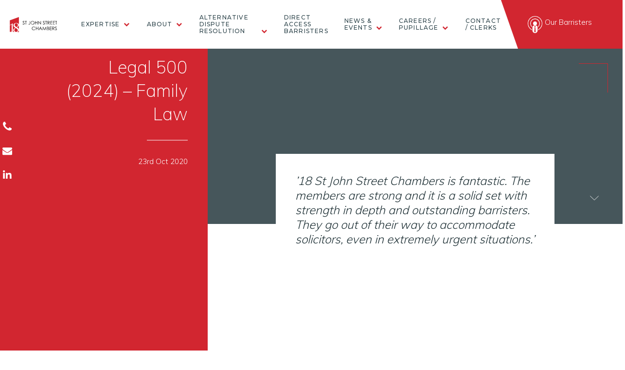

--- FILE ---
content_type: text/html; charset=UTF-8
request_url: https://www.18sjs.com/testimonials/legal-500-2021/
body_size: 12297
content:
<!doctype html>

<!--[if lt IE 7]><html lang="en-GB" xmlns:fb="https://www.facebook.com/2008/fbml" xmlns:addthis="https://www.addthis.com/help/api-spec"  class="no-js lt-ie9 lt-ie8 lt-ie7"><![endif]-->
<!--[if (IE 7)&!(IEMobile)]><html lang="en-GB" xmlns:fb="https://www.facebook.com/2008/fbml" xmlns:addthis="https://www.addthis.com/help/api-spec"  class="no-js lt-ie9 lt-ie8"><![endif]-->
<!--[if (IE 8)&!(IEMobile)]><html lang="en-GB" xmlns:fb="https://www.facebook.com/2008/fbml" xmlns:addthis="https://www.addthis.com/help/api-spec"  class="no-js lt-ie9"><![endif]-->
<!--[if gt IE 8]><!--> <html lang="en-GB" xmlns:fb="https://www.facebook.com/2008/fbml" xmlns:addthis="https://www.addthis.com/help/api-spec"  class="no-js"><!--<![endif]-->

	<head> <script type="text/javascript">if(!gform){document.addEventListener("gform_main_scripts_loaded",function(){gform.scriptsLoaded=!0}),window.addEventListener("DOMContentLoaded",function(){gform.domLoaded=!0});var gform={domLoaded:!1,scriptsLoaded:!1,initializeOnLoaded:function(o){gform.domLoaded&&gform.scriptsLoaded?o():!gform.domLoaded&&gform.scriptsLoaded?window.addEventListener("DOMContentLoaded",o):document.addEventListener("gform_main_scripts_loaded",o)},hooks:{action:{},filter:{}},addAction:function(o,n,r,t){gform.addHook("action",o,n,r,t)},addFilter:function(o,n,r,t){gform.addHook("filter",o,n,r,t)},doAction:function(o){gform.doHook("action",o,arguments)},applyFilters:function(o){return gform.doHook("filter",o,arguments)},removeAction:function(o,n){gform.removeHook("action",o,n)},removeFilter:function(o,n,r){gform.removeHook("filter",o,n,r)},addHook:function(o,n,r,t,i){null==gform.hooks[o][n]&&(gform.hooks[o][n]=[]);var e=gform.hooks[o][n];null==i&&(i=n+"_"+e.length),null==t&&(t=10),gform.hooks[o][n].push({tag:i,callable:r,priority:t})},doHook:function(o,n,r){if(r=Array.prototype.slice.call(r,1),null!=gform.hooks[o][n]){var t,i=gform.hooks[o][n];i.sort(function(o,n){return o.priority-n.priority});for(var e=0;e<i.length;e++)"function"!=typeof(t=i[e].callable)&&(t=window[t]),"action"==o?t.apply(null,r):r[0]=t.apply(null,r)}if("filter"==o)return r[0]},removeHook:function(o,n,r,t){if(null!=gform.hooks[o][n])for(var i=gform.hooks[o][n],e=i.length-1;0<=e;e--)null!=t&&t!=i[e].tag||null!=r&&r!=i[e].priority||i.splice(e,1)}}}</script>
		<meta charset="utf-8">

				<meta http-equiv="X-UA-Compatible" content="IE=edge">

		<title>Legal 500 (2024) - Family Law - 18 St John Street Chambers</title>

				<meta name="HandheldFriendly" content="True">
		<meta name="MobileOptimized" content="320">
		<meta name="viewport" content="width=device-width, initial-scale=1"/>

				<link rel="apple-touch-icon" href="https://www.18sjs.com/wp-content/themes/18sjs/library/images/apple-touch-icon.png">
		<link rel="icon" href="https://www.18sjs.com/wp-content/themes/18sjs/favicon.png">
		<!--[if IE]>
			<link rel="shortcut icon" href="https://www.18sjs.com/wp-content/themes/18sjs/favicon.ico">
		<![endif]-->
				<meta name="msapplication-TileColor" content="#f01d4f">
		<meta name="msapplication-TileImage" content="https://www.18sjs.com/wp-content/themes/18sjs/library/images/win8-tile-icon.png">
            <meta name="theme-color" content="#121212">

		<link rel="pingback" href="https://www.18sjs.com/xmlrpc.php">

				<meta name='robots' content='index, follow, max-image-preview:large, max-snippet:-1, max-video-preview:-1' />

	<!-- This site is optimized with the Yoast SEO plugin v16.8 - https://yoast.com/wordpress/plugins/seo/ -->
	<meta name="description" content="’18 St John Street Chambers is fantastic. The members are strong and it is a solid set with strength in depth and outstanding barristers. They go out of" />
	<link rel="canonical" href="https://www.18sjs.com/testimonials/legal-500-2021/" />
	<meta property="og:locale" content="en_GB" />
	<meta property="og:type" content="article" />
	<meta property="og:title" content="Legal 500 (2024) - Family Law - 18 St John Street Chambers" />
	<meta property="og:description" content="’18 St John Street Chambers is fantastic. The members are strong and it is a solid set with strength in depth and outstanding barristers. They go out of" />
	<meta property="og:url" content="https://www.18sjs.com/testimonials/legal-500-2021/" />
	<meta property="og:site_name" content="18 St John Street Chambers" />
	<meta property="article:modified_time" content="2025-10-02T10:09:56+00:00" />
	<meta property="og:image" content="https://www.18sjs.com/wp-content/uploads/2017/12/shutterstock_563584129-1.jpg" />
	<meta name="twitter:card" content="summary_large_image" />
	<meta name="twitter:site" content="@18stjohn" />
	<meta name="twitter:label1" content="Est. reading time" />
	<meta name="twitter:data1" content="1 minute" />
	<script type="application/ld+json" class="yoast-schema-graph">{"@context":"https://schema.org","@graph":[{"@type":"Organization","@id":"https://www.18sjs.com/#organization","name":"18 St John Street Chambers","url":"https://www.18sjs.com/","sameAs":["https://uk.linkedin.com/company/18-st-john-street-chambers","https://twitter.com/18stjohn"],"logo":{"@type":"ImageObject","@id":"https://www.18sjs.com/#logo","inLanguage":"en-GB","url":"https://www.18sjs.com/wp-content/uploads/2018/04/18logo.png","contentUrl":"https://www.18sjs.com/wp-content/uploads/2018/04/18logo.png","width":296,"height":494,"caption":"18 St John Street Chambers"},"image":{"@id":"https://www.18sjs.com/#logo"}},{"@type":"WebSite","@id":"https://www.18sjs.com/#website","url":"https://www.18sjs.com/","name":"18 St John Street Chambers","description":"","publisher":{"@id":"https://www.18sjs.com/#organization"},"potentialAction":[{"@type":"SearchAction","target":{"@type":"EntryPoint","urlTemplate":"https://www.18sjs.com/?s={search_term_string}"},"query-input":"required name=search_term_string"}],"inLanguage":"en-GB"},{"@type":"WebPage","@id":"https://www.18sjs.com/testimonials/legal-500-2021/#webpage","url":"https://www.18sjs.com/testimonials/legal-500-2021/","name":"Legal 500 (2024) - Family Law - 18 St John Street Chambers","isPartOf":{"@id":"https://www.18sjs.com/#website"},"datePublished":"2020-10-23T11:47:22+00:00","dateModified":"2025-10-02T10:09:56+00:00","description":"\u201918 St John Street Chambers is fantastic. The members are strong and it is a solid set with strength in depth and outstanding barristers. They go out of","breadcrumb":{"@id":"https://www.18sjs.com/testimonials/legal-500-2021/#breadcrumb"},"inLanguage":"en-GB","potentialAction":[{"@type":"ReadAction","target":["https://www.18sjs.com/testimonials/legal-500-2021/"]}]},{"@type":"BreadcrumbList","@id":"https://www.18sjs.com/testimonials/legal-500-2021/#breadcrumb","itemListElement":[{"@type":"ListItem","position":1,"name":"Home","item":"https://www.18sjs.com/"},{"@type":"ListItem","position":2,"name":"Testimonials","item":"https://www.18sjs.com/testimonials/"},{"@type":"ListItem","position":3,"name":"Legal 500 (2024) &#8211; Family Law"}]}]}</script>
	<!-- / Yoast SEO plugin. -->


<link rel='dns-prefetch' href='//s7.addthis.com' />
<link rel='dns-prefetch' href='//maps.googleapis.com' />
<link rel='dns-prefetch' href='//s.w.org' />
<link rel="alternate" type="application/rss+xml" title="18 St John Street Chambers &raquo; Feed" href="https://www.18sjs.com/feed/" />
<link rel="alternate" type="application/rss+xml" title="18 St John Street Chambers &raquo; Comments Feed" href="https://www.18sjs.com/comments/feed/" />
		<!-- This site uses the Google Analytics by MonsterInsights plugin v7.18.0 - Using Analytics tracking - https://www.monsterinsights.com/ -->
							<script src="//www.googletagmanager.com/gtag/js?id=UA-121408511-1"  type="text/javascript" data-cfasync="false" async></script>
			<script type="text/javascript" data-cfasync="false">
				var mi_version = '7.18.0';
				var mi_track_user = true;
				var mi_no_track_reason = '';
				
								var disableStr = 'ga-disable-UA-121408511-1';

				/* Function to detect opted out users */
				function __gtagTrackerIsOptedOut() {
					return document.cookie.indexOf( disableStr + '=true' ) > - 1;
				}

				/* Disable tracking if the opt-out cookie exists. */
				if ( __gtagTrackerIsOptedOut() ) {
					window[disableStr] = true;
				}

				/* Opt-out function */
				function __gtagTrackerOptout() {
					document.cookie = disableStr + '=true; expires=Thu, 31 Dec 2099 23:59:59 UTC; path=/';
					window[disableStr] = true;
				}

				if ( 'undefined' === typeof gaOptout ) {
					function gaOptout() {
						__gtagTrackerOptout();
					}
				}
								window.dataLayer = window.dataLayer || [];
				if ( mi_track_user ) {
					function __gtagTracker() {dataLayer.push( arguments );}
					__gtagTracker( 'js', new Date() );
					__gtagTracker( 'set', {
						'developer_id.dZGIzZG' : true,
						                    });
					__gtagTracker( 'config', 'UA-121408511-1', {
						forceSSL:true,					} );
										window.gtag = __gtagTracker;										(
						function () {
							/* https://developers.google.com/analytics/devguides/collection/analyticsjs/ */
							/* ga and __gaTracker compatibility shim. */
							var noopfn = function () {
								return null;
							};
							var newtracker = function () {
								return new Tracker();
							};
							var Tracker = function () {
								return null;
							};
							var p = Tracker.prototype;
							p.get = noopfn;
							p.set = noopfn;
							p.send = function (){
								var args = Array.prototype.slice.call(arguments);
								args.unshift( 'send' );
								__gaTracker.apply(null, args);
							};
							var __gaTracker = function () {
								var len = arguments.length;
								if ( len === 0 ) {
									return;
								}
								var f = arguments[len - 1];
								if ( typeof f !== 'object' || f === null || typeof f.hitCallback !== 'function' ) {
									if ( 'send' === arguments[0] ) {
										var hitConverted, hitObject = false, action;
										if ( 'event' === arguments[1] ) {
											if ( 'undefined' !== typeof arguments[3] ) {
												hitObject = {
													'eventAction': arguments[3],
													'eventCategory': arguments[2],
													'eventLabel': arguments[4],
													'value': arguments[5] ? arguments[5] : 1,
												}
											}
										}
										if ( 'pageview' === arguments[1] ) {
											if ( 'undefined' !== typeof arguments[2] ) {
												hitObject = {
													'eventAction': 'page_view',
													'page_path' : arguments[2],
												}
											}
										}
										if ( typeof arguments[2] === 'object' ) {
											hitObject = arguments[2];
										}
										if ( typeof arguments[5] === 'object' ) {
											Object.assign( hitObject, arguments[5] );
										}
										if ( 'undefined' !== typeof arguments[1].hitType ) {
											hitObject = arguments[1];
											if ( 'pageview' === hitObject.hitType ) {
												hitObject.eventAction = 'page_view';
											}
										}
										if ( hitObject ) {
											action = 'timing' === arguments[1].hitType ? 'timing_complete' : hitObject.eventAction;
											hitConverted = mapArgs( hitObject );
											__gtagTracker( 'event', action, hitConverted );
										}
									}
									return;
								}

								function mapArgs( args ) {
									var arg, hit = {};
									var gaMap = {
										'eventCategory': 'event_category',
										'eventAction': 'event_action',
										'eventLabel': 'event_label',
										'eventValue': 'event_value',
										'nonInteraction': 'non_interaction',
										'timingCategory': 'event_category',
										'timingVar': 'name',
										'timingValue': 'value',
										'timingLabel': 'event_label',
										'page' : 'page_path',
										'location' : 'page_location',
										'title' : 'page_title',
									};
									for ( arg in args ) {
										if ( args.hasOwnProperty(arg) && gaMap.hasOwnProperty(arg) ) {
											hit[gaMap[arg]] = args[arg];
										} else {
											hit[arg] = args[arg];
										}
									}
									return hit;
								}

								try {
									f.hitCallback();
								} catch ( ex ) {
								}
							};
							__gaTracker.create = newtracker;
							__gaTracker.getByName = newtracker;
							__gaTracker.getAll = function () {
								return [];
							};
							__gaTracker.remove = noopfn;
							__gaTracker.loaded = true;
							window['__gaTracker'] = __gaTracker;
						}
					)();
									} else {
										console.log( "" );
					( function () {
							function __gtagTracker() {
								return null;
							}
							window['__gtagTracker'] = __gtagTracker;
							window['gtag'] = __gtagTracker;
					} )();
									}
			</script>
				<!-- / Google Analytics by MonsterInsights -->
		<link rel='stylesheet' id='wp-block-library-css'  href='https://www.18sjs.com/wp-includes/css/dist/block-library/style.min.css' type='text/css' media='all' />
<link rel='stylesheet' id='searchwp-live-search-css'  href='https://www.18sjs.com/wp-content/plugins/searchwp-live-ajax-search/assets/styles/style.css' type='text/css' media='all' />
<link rel='stylesheet' id='font-awesome-v4shim-css'  href='https://www.18sjs.com/wp-content/plugins/types/vendor/toolset/toolset-common/res/lib/font-awesome/css/v4-shims.css' type='text/css' media='screen' />
<link rel='stylesheet' id='font-awesome-css'  href='https://www.18sjs.com/wp-content/plugins/types/vendor/toolset/toolset-common/res/lib/font-awesome/css/all.css' type='text/css' media='screen' />
<link rel='stylesheet' id='dkpdf-frontend-css'  href='https://www.18sjs.com/wp-content/plugins/dk-pdf/assets/css/frontend.css' type='text/css' media='all' />
<link rel='stylesheet' id='addthis_all_pages-css'  href='https://www.18sjs.com/wp-content/plugins/addthis/frontend/build/addthis_wordpress_public.min.css' type='text/css' media='all' />
<link rel='stylesheet' id='bones-stylesheet-css'  href='https://www.18sjs.com/wp-content/themes/18sjs/library/css/style.css?58' type='text/css' media='all' />
<!--[if lt IE 9]>
<link rel='stylesheet' id='bones-ie-only-css'  href='https://www.18sjs.com/wp-content/themes/18sjs/library/css/ie.css' type='text/css' media='all' />
<![endif]-->
<script type='text/javascript' id='monsterinsights-frontend-script-js-extra'>
/* <![CDATA[ */
var monsterinsights_frontend = {"js_events_tracking":"true","download_extensions":"doc,pdf,ppt,zip,xls,docx,pptx,xlsx","inbound_paths":"[]","home_url":"https:\/\/www.18sjs.com","hash_tracking":"false","ua":"UA-121408511-1"};
/* ]]> */
</script>
<script type='text/javascript' src='https://www.18sjs.com/wp-content/plugins/google-analytics-for-wordpress/assets/js/frontend-gtag.min.js' id='monsterinsights-frontend-script-js'></script>
<script type='text/javascript' src='https://www.18sjs.com/wp-includes/js/jquery/jquery.min.js' id='jquery-core-js'></script>
<script type='text/javascript' src='https://www.18sjs.com/wp-includes/js/jquery/jquery-migrate.min.js' id='jquery-migrate-js'></script>
<script type='text/javascript' id='snazzymaps-js-js-extra'>
/* <![CDATA[ */
var SnazzyDataForSnazzyMaps = [];
SnazzyDataForSnazzyMaps={"id":15,"name":"Subtle Grayscale","description":"A nice, simple grayscale version of the map with color extremes that are never too harsh on the eyes. Originally created for http:\/\/barvinssurvins.fr\/situer.","url":"https:\/\/snazzymaps.com\/style\/15\/subtle-grayscale","imageUrl":"https:\/\/snazzy-maps-cdn.azureedge.net\/assets\/15-subtle-grayscale.png?v=20170626083535","json":"[{\"featureType\":\"administrative\",\"elementType\":\"all\",\"stylers\":[{\"saturation\":\"-100\"}]},{\"featureType\":\"administrative.province\",\"elementType\":\"all\",\"stylers\":[{\"visibility\":\"off\"}]},{\"featureType\":\"landscape\",\"elementType\":\"all\",\"stylers\":[{\"saturation\":-100},{\"lightness\":65},{\"visibility\":\"on\"}]},{\"featureType\":\"poi\",\"elementType\":\"all\",\"stylers\":[{\"saturation\":-100},{\"lightness\":\"50\"},{\"visibility\":\"simplified\"}]},{\"featureType\":\"road\",\"elementType\":\"all\",\"stylers\":[{\"saturation\":\"-100\"}]},{\"featureType\":\"road.highway\",\"elementType\":\"all\",\"stylers\":[{\"visibility\":\"simplified\"}]},{\"featureType\":\"road.arterial\",\"elementType\":\"all\",\"stylers\":[{\"lightness\":\"30\"}]},{\"featureType\":\"road.local\",\"elementType\":\"all\",\"stylers\":[{\"lightness\":\"40\"}]},{\"featureType\":\"transit\",\"elementType\":\"all\",\"stylers\":[{\"saturation\":-100},{\"visibility\":\"simplified\"}]},{\"featureType\":\"water\",\"elementType\":\"geometry\",\"stylers\":[{\"hue\":\"#ffff00\"},{\"lightness\":-25},{\"saturation\":-97}]},{\"featureType\":\"water\",\"elementType\":\"labels\",\"stylers\":[{\"lightness\":-25},{\"saturation\":-100}]}]","views":463109,"favorites":919,"createdBy":{"name":"Paulo Avila","url":null},"createdOn":"2013-10-30T16:37:24.593","tags":["greyscale","light"],"colors":["gray","white"]};
/* ]]> */
</script>
<script type='text/javascript' src='https://www.18sjs.com/wp-content/plugins/snazzy-maps/snazzymaps.js' id='snazzymaps-js-js'></script>
<script type='text/javascript' src='https://www.18sjs.com/wp-content/themes/18sjs/library/js/libs/modernizr.custom.min.js' id='bones-modernizr-js'></script>
<script type='text/javascript' src='https://maps.googleapis.com/maps/api/js?key=AIzaSyBcvUietdSEtix8ye6kY05ddV1lubj4DRc' id='maps-js-js'></script>
<link rel="https://api.w.org/" href="https://www.18sjs.com/wp-json/" /><link rel='shortlink' href='https://www.18sjs.com/?p=2830' />
<link rel="alternate" type="application/json+oembed" href="https://www.18sjs.com/wp-json/oembed/1.0/embed?url=https%3A%2F%2Fwww.18sjs.com%2Ftestimonials%2Flegal-500-2021%2F" />
<link rel="alternate" type="text/xml+oembed" href="https://www.18sjs.com/wp-json/oembed/1.0/embed?url=https%3A%2F%2Fwww.18sjs.com%2Ftestimonials%2Flegal-500-2021%2F&#038;format=xml" />
		
				
		<!-- Google tag (gtag.js) -->
		<script async src="https://www.googletagmanager.com/gtag/js?id=G-RVV6131P6W"></script>
		<script>
		  window.dataLayer = window.dataLayer || [];
		  function gtag(){dataLayer.push(arguments);}
		  gtag('js', new Date());  gtag('config', 'G-RVV6131P6W');
		</script>
	</head>

	<body data-rsssl=1 class="testimonials-template-default single single-testimonials postid-2830">


		<ul class="contact-sidebar">
			<li><a href="tel:0161 278 1800"><i class="fa fa-phone" aria-hidden="true"></i><span>0161 278 1800</span></a></li>
			<li><a href="mailto:clerks@18sjs.com"><i class="fa fa-envelope" aria-hidden="true"></i><span>clerks@18sjs.com</span></a></li>
													<li><a href="https://uk.linkedin.com/company/18-st-john-street-chambers" ><i class="fa fa-linkedin" aria-hidden="true"></i></a></li>
					</ul>
		<header class="header active" role="banner" itemscope itemtype="http://schema.org/WPHeader">

			<a class="logo-link desktop-logo" href="https://www.18sjs.com" rel="nofollow"></a>

			<a class="logo-link mobile-logo" href="https://www.18sjs.com" rel="nofollow"></a>

			<nav class="desktop-nav">
				<ul id="menu-main-menu" class="nav top-nav"><li id="menu-item-108" class="has-mega-menu menu-item menu-item-type-post_type menu-item-object-page menu-item-108"><a href="https://www.18sjs.com/our-expertise/">Expertise</a>
        	
        <div class="mega-menu expertise-mega-menu">

            						<h5>Our Expertise</h5>
					<ul>
						<li><a href="/expertise/attorney-general-panel"> Attorney General’s Panel</a></li><li><a href="/expertise/business-property"> Business & Property</a></li><li><a href="/expertise/business-energy-claims"> Business Energy and Consumer Claims</a></li><li><a href="/expertise/clinical-negligence"> Clinical Negligence</a></li><li><a href="/expertise/costs-law"> Costs Law</a></li><li><a href="/expertise/court-of-protection"> Court of Protection</a></li><li><a href="/expertise/crime"> Criminal Law</a></li><li><a href="/expertise/data-protection"> Data Protection</a></li><li><a href="/expertise/employment-law"> Employment Law</a></li><li><a href="/expertise/family-law"> Family Law</a></li><li><a href="/expertise/family-finance"> Family Finance</a></li><li><a href="/expertise/financial-mis-selling"> Financial Mis-selling</a></li><li><a href="/expertise/judicial-review"> Judicial Review</a></li><li><a href="/expertise/inquests"> Inquests</a></li><li><a href="/expertise/military-proceedings"> Military Proceedings</a></li><li><a href="/expertise/civil-personal-injury"> Personal Injury</a></li><li><a href="/expertise/private-financial-dispute-resolution"> Private Financial Dispute Resolution</a></li><li><a href="/expertise/regulatory-disciplinary"> Regulatory  & Disciplinary</a></li><li><a href="/expertise/sports-law"> Sports Law</a></li><li><a href="/expertise/tax-law"> Tax Litigation Group</a></li>					</ul>

					<div class="menu-bottom">
						<div class="col">
							<h5>Direct Access</h5>
							<ul>
								<li><a href="https://www.18sjs.com/direct-access-services">Direct Access Barristers</a></li>
							</ul>
						</div>
						<div class="col">
							<h5>Mediation</h5>
							<ul>
								<li><a href="https://www.18sjs.com/mediation-services">Mediation Services</a></li>
							</ul>
						</div>
					</div>
				
				
				                
        
                                 </div>
    
    </li>
<li id="menu-item-635" class="has-mega-menu menu-item menu-item-type-post_type menu-item-object-page menu-item-has-children menu-item-635"><a href="https://www.18sjs.com/about-18sjs/">About</a>
        	
        <div class="mega-menu about-mega-menu">

            	
				
									<ul>
						<li><a href="https://www.18sjs.com/about-18sjs">About</a></li>
						<li><a href="https://www.18sjs.com/client-care">Client Care</a></li>
            <li><a href="https://www.18sjs.com/about-18sjs/contractual-terms">Contractual Terms</a></li>
            <li><a href="https://www.18sjs.com/wp-content/uploads/2021/10/PRIVACY-NOTICE-EDIT-4-OCT-21.pdf" target="_blank">Privacy Policy</a></li>
            <li><a href="https://www.18sjs.com/wp-content/uploads/2020/02/TRANSPARENCY-2020-02-1.pdf" target="_blank">Transparency</a></li>
            <li><a href="https://www.18sjs.com/wp-content/uploads/2025/04/menopause-policy.pdf" target="_blank">Menopause Policy</a></li>

          </ul>
				                
        
                                 </div>
    
    </li>
<li id="menu-item-7195" class="has-mega-menu menu-item menu-item-type-post_type menu-item-object-page menu-item-has-children menu-item-7195"><a href="https://www.18sjs.com/alternative-dispute-resolution/">Alternative Dispute Resolution</a>
        	
        <div class="mega-menu alternative-dispute-resolution-mega-menu">

            	
				
				                  <ul>
            <li><a href="https://www.18sjs.com/mediation-services">Mediation Services</a></li>
            <li><a href="https://www.18sjs.com/mediation-fees">Mediation Fees</a></li>
            <li><a href="https://www.18sjs.com/private-fdr">Private Financial dispute resolution (and FDR judges)</a></li>
          </ul>
                
        
                                 </div>
    
    </li>
<li id="menu-item-4697" class="menu-item menu-item-type-post_type menu-item-object-page menu-item-4697"><a href="https://www.18sjs.com/direct-access-services/">Direct Access Barristers</a>
    
    </li>
<li id="menu-item-7171" class="has-mega-menu menu-item menu-item-type-taxonomy menu-item-object-category menu-item-has-children menu-item-7171"><a href="https://www.18sjs.com/category/blog/news-events/">News &amp; Events</a>
        	
        <div class="mega-menu news-amp;-events-mega-menu">

            	
				
				                          <ul>
            <li><a href="https://www.18sjs.com/18sjs-seminars">Seminars</a></li>
            <li><a href="https://www.18sjs.com/18sjs/charitable-causes">CHARITABLE CAUSES & ENVIRONMENTAL COMMITMENT</a></li>
          </ul>
        
        
                                 </div>
    
    </li>
<li id="menu-item-799" class="has-mega-menu menu-item menu-item-type-post_type menu-item-object-page menu-item-799"><a href="https://www.18sjs.com/18sjs-careers/">Careers / Pupillage</a>
        	
        <div class="mega-menu careers-/-pupillage-mega-menu">

            	
				
				                
                  <ul>
            <li><a href="https://www.18sjs.com/18sjs-careers/#tenancy">Tenancy</a></li>
            <li><a href="https://www.18sjs.com/18sjs-careers/#pupilage">Pupillage</a></li>
            <li><a href="https://www.18sjs.com/18sjs-careers/#mini-pupilage">Mini Pupillage</a></li>
            <li><a href="https://www.18sjs.com/18sjs-careers/#staff">Staff</a></li>
          </ul>
        
                                 </div>
    
    </li>
<li id="menu-item-40" class="menu-item menu-item-type-post_type menu-item-object-page menu-item-40"><a href="https://www.18sjs.com/contact/">Contact / Clerks</a>
    
    </li>
</ul>			</nav>

			<a href="#" class="mobile-barrister-search"></a>

			<div id="nav-icon-container">
				<div id="nav-icon">
				  <span></span>
				  <span></span>
				  <span></span>
				  <span></span>
				</div>
			</div>

			<nav class="mobile-nav">
				<ul id="menu-mobile-menu" class="nav mobile-nav"><li id="menu-item-259" class="menu-item menu-item-type-post_type menu-item-object-page menu-item-home menu-item-259"><a href="https://www.18sjs.com/">Home</a>
    
    </li>
<li id="menu-item-634" class="menu-item menu-item-type-custom menu-item-object-custom menu-item-has-children menu-item-634"><a href="#">About</a>
    
    
<ul class="sub-menu">
	<li id="menu-item-281" class="menu-item menu-item-type-post_type menu-item-object-page menu-item-281"><a href="https://www.18sjs.com/about-18sjs/">About 18SJS</a>
    
    </li>
	<li id="menu-item-794" class="menu-item menu-item-type-post_type menu-item-object-page menu-item-794"><a href="https://www.18sjs.com/about-18sjs/contractual-terms/">Contractual Terms</a>
    
    </li>
	<li id="menu-item-276" class="menu-item menu-item-type-post_type menu-item-object-page menu-item-276"><a href="https://www.18sjs.com/client-care/">Client Care</a>
    
    </li>
	<li id="menu-item-2053" class="menu-item menu-item-type-custom menu-item-object-custom menu-item-2053"><a href="https://www.18sjs.com/wp-content/uploads/2020/01/PRIVACY-NOTICE-2018-05-1.pdf">Privacy Policy</a>
    
    </li>
	<li id="menu-item-2054" class="menu-item menu-item-type-custom menu-item-object-custom menu-item-2054"><a href="https://www.18sjs.com/wp-content/uploads/2020/02/TRANSPARENCY-2020-02-1.pdf">Transparency</a>
    
    </li>
	<li id="menu-item-7866" class="menu-item menu-item-type-custom menu-item-object-custom menu-item-7866"><a href="https://www.18sjs.com/wp-content/uploads/2025/04/menopause-policy.pdf">Menopause Policy</a>
    
    </li>
</ul>
</li>
<li id="menu-item-274" class="menu-item menu-item-type-custom menu-item-object-custom menu-item-274"><a href="https://www.18sjs.com/people">Barristers</a>
    
    </li>
<li id="menu-item-282" class="menu-item menu-item-type-custom menu-item-object-custom menu-item-has-children menu-item-282"><a href="#">Expertise</a>
    
    
<ul class="sub-menu">
	<li id="menu-item-260" class="menu-item menu-item-type-post_type menu-item-object-page menu-item-260"><a href="https://www.18sjs.com/our-expertise/">All Expertise</a>
    
    </li>
	<li id="menu-item-273" class="menu-item menu-item-type-post_type menu-item-object-expertise menu-item-273"><a href="https://www.18sjs.com/expertise/business-property/">Business &#038; Property</a>
    
    </li>
	<li id="menu-item-272" class="menu-item menu-item-type-post_type menu-item-object-expertise menu-item-272"><a href="https://www.18sjs.com/expertise/civil-personal-injury/">Personal Injury</a>
    
    </li>
	<li id="menu-item-271" class="menu-item menu-item-type-post_type menu-item-object-expertise menu-item-271"><a href="https://www.18sjs.com/expertise/clinical-negligence/">Clinical Negligence</a>
    
    </li>
	<li id="menu-item-270" class="menu-item menu-item-type-post_type menu-item-object-expertise menu-item-270"><a href="https://www.18sjs.com/expertise/costs-law/">Costs Law</a>
    
    </li>
	<li id="menu-item-269" class="menu-item menu-item-type-post_type menu-item-object-expertise menu-item-269"><a href="https://www.18sjs.com/expertise/court-of-protection/">Court of Protection</a>
    
    </li>
	<li id="menu-item-268" class="menu-item menu-item-type-post_type menu-item-object-expertise menu-item-268"><a href="https://www.18sjs.com/expertise/crime/">Criminal Law</a>
    
    </li>
	<li id="menu-item-267" class="menu-item menu-item-type-post_type menu-item-object-expertise menu-item-267"><a href="https://www.18sjs.com/expertise/employment-law/">Employment Law</a>
    
    </li>
	<li id="menu-item-266" class="menu-item menu-item-type-post_type menu-item-object-expertise menu-item-266"><a href="https://www.18sjs.com/expertise/family-law/">Family Law</a>
    
    </li>
	<li id="menu-item-265" class="menu-item menu-item-type-post_type menu-item-object-expertise menu-item-265"><a href="https://www.18sjs.com/expertise/family-finance/">Family Finance</a>
    
    </li>
	<li id="menu-item-264" class="menu-item menu-item-type-post_type menu-item-object-expertise menu-item-264"><a href="https://www.18sjs.com/expertise/military-proceedings/">Military Proceedings</a>
    
    </li>
	<li id="menu-item-263" class="menu-item menu-item-type-post_type menu-item-object-expertise menu-item-263"><a href="https://www.18sjs.com/expertise/regulatory-disciplinary/">Regulatory  &#038; Disciplinary</a>
    
    </li>
	<li id="menu-item-262" class="menu-item menu-item-type-post_type menu-item-object-expertise menu-item-262"><a href="https://www.18sjs.com/expertise/sports-law/">Sports Law</a>
    
    </li>
	<li id="menu-item-261" class="menu-item menu-item-type-post_type menu-item-object-expertise menu-item-261"><a href="https://www.18sjs.com/expertise/tax-law/">Tax Litigation Group</a>
    
    </li>
</ul>
</li>
<li id="menu-item-7194" class="menu-item menu-item-type-post_type menu-item-object-page menu-item-has-children menu-item-7194"><a href="https://www.18sjs.com/alternative-dispute-resolution/">Alternative Dispute Resolution</a>
    
    
<ul class="sub-menu">
	<li id="menu-item-7176" class="menu-item menu-item-type-post_type menu-item-object-page menu-item-has-children menu-item-7176"><a href="https://www.18sjs.com/mediation-services/">Mediation Services</a>
    
    
	<ul class="sub-menu">
		<li id="menu-item-7175" class="menu-item menu-item-type-post_type menu-item-object-page menu-item-7175"><a href="https://www.18sjs.com/mediation-fees/">Mediation Fees</a>
    
    </li>
	</ul>
</li>
</ul>
</li>
<li id="menu-item-7200" class="menu-item menu-item-type-post_type menu-item-object-page menu-item-7200"><a href="https://www.18sjs.com/private-fdr/">PRIVATE FINANCIAL DISPUTE RESOLUTION (and FDR Judges)</a>
    
    </li>
<li id="menu-item-7177" class="menu-item menu-item-type-post_type menu-item-object-page menu-item-7177"><a href="https://www.18sjs.com/direct-access-services/">Direct Access Barristers</a>
    
    </li>
<li id="menu-item-278" class="menu-item menu-item-type-post_type menu-item-object-page current_page_parent menu-item-has-children menu-item-278"><a href="https://www.18sjs.com/blog/">News &#038; Events</a>
    
    
<ul class="sub-menu">
	<li id="menu-item-279" class="menu-item menu-item-type-post_type menu-item-object-page menu-item-279"><a href="https://www.18sjs.com/18sjs-seminars/">Seminars</a>
    
    </li>
	<li id="menu-item-8015" class="menu-item menu-item-type-post_type menu-item-object-page menu-item-8015"><a href="https://www.18sjs.com/charitable-causes/">CHARITABLE CAUSES &#038; ENVIRONMENTAL COMMITMENT</a>
    
    </li>
</ul>
</li>
<li id="menu-item-280" class="menu-item menu-item-type-post_type menu-item-object-page menu-item-280"><a href="https://www.18sjs.com/contact/">Contact / Clerking</a>
    
    </li>
<li id="menu-item-7178" class="menu-item menu-item-type-post_type menu-item-object-page menu-item-7178"><a href="https://www.18sjs.com/18sjs-careers/">Careers / Pupillage</a>
    
    </li>
</ul>			</nav>

			<a href="https://www.18sjs.com/people" class="barrister-search">
				<h5><span>Our Barristers</span><hr></h5>
			</a>
		</header>
		
	<div class='news-container'>
		
			<div class="left-col">
				<div class="fixed-content">
					<h1>Legal 500 (2024) &#8211; Family Law</h1>
					<hr>

					<span class="date">23rd Oct 2020</span>
				</div>
			</div>

		<div class="right-col">
				
				<div class="content-header" style="background: linear-gradient(to bottom, rgba(43, 66, 73, 0.7) 0%, rgba(43, 66, 73, 0.7) 100%), url('https://www.18sjs.com/wp-includes/images/media/default.png') center / cover;">
					<a href="#downlocation"><img class="down-chevron" src="https://www.18sjs.com/wp-content/themes/18sjs/library/images/misc/white-down-chevron.svg"></a>
				</div>

				<div class="content">
					<div class="inner-content" id="downlocation">
						<div class="at-above-post addthis_tool" data-url="https://www.18sjs.com/testimonials/legal-500-2021/"></div><p><em>’18 St John Street Chambers is fantastic. The members are strong and it is a solid set with strength in depth and outstanding barristers. They go out of their way to accommodate solicitors, even in extremely urgent situations.’</em></p>
<!-- AddThis Advanced Settings above via filter on the_content --><!-- AddThis Advanced Settings below via filter on the_content --><!-- AddThis Advanced Settings generic via filter on the_content --><!-- AddThis Share Buttons above via filter on the_content --><!-- AddThis Share Buttons below via filter on the_content --><div class="at-below-post addthis_tool" data-url="https://www.18sjs.com/testimonials/legal-500-2021/"></div><!-- AddThis Share Buttons generic via filter on the_content -->					</div>
				</div>

					</div>
	</div>

			<footer>
				<div class="left-col">
					<h3>Get in touch</h3>
					<script type="text/javascript"></script>
                <div class='gf_browser_chrome gform_wrapper gform_legacy_markup_wrapper' id='gform_wrapper_1' ><div id='gf_1' class='gform_anchor' tabindex='-1'></div><form method='post' enctype='multipart/form-data' target='gform_ajax_frame_1' id='gform_1'  action='/testimonials/legal-500-2021/#gf_1' >
                        <div class='gform_body gform-body'><ul id='gform_fields_1' class='gform_fields top_label form_sublabel_below description_below'><li id="field_1_1" class="gfield gfield_contains_required field_sublabel_below field_description_below hidden_label gfield_visibility_visible" ><label class='gfield_label' for='input_1_1' >Name<span class="gfield_required"><span class="gfield_required gfield_required_asterisk">*</span></span></label><div class='ginput_container ginput_container_text'><input name='input_1' id='input_1_1' type='text' value='' class='medium'    placeholder='Name' aria-required="true" aria-invalid="false"   /> </div></li><li id="field_1_2" class="gfield gfield_contains_required field_sublabel_below field_description_below hidden_label gfield_visibility_visible" ><label class='gfield_label' for='input_1_2' >Email<span class="gfield_required"><span class="gfield_required gfield_required_asterisk">*</span></span></label><div class='ginput_container ginput_container_text'><input name='input_2' id='input_1_2' type='text' value='' class='medium'    placeholder='Email' aria-required="true" aria-invalid="false"   /> </div></li><li id="field_1_3" class="gfield gfield_contains_required field_sublabel_below field_description_below hidden_label gfield_visibility_visible" ><label class='gfield_label' for='input_1_3' >Enquiry<span class="gfield_required"><span class="gfield_required gfield_required_asterisk">*</span></span></label><div class='ginput_container ginput_container_textarea'><textarea name='input_3' id='input_1_3' class='textarea medium'    placeholder='Enquiry' aria-required="true" aria-invalid="false"   rows='10' cols='50'></textarea></div></li><li id="field_1_4" class="gfield field_sublabel_below field_description_below hidden_label gfield_visibility_visible" ><label class='gfield_label' for='input_1_4' >CAPTCHA</label><div id='input_1_4' class='ginput_container ginput_recaptcha' data-sitekey='6LdTx_QZAAAAAHPqVf5YLoAJXUPu3-rsbyBcELNC'  data-theme='light' data-tabindex='0'  data-badge=''></div></li></ul></div>
        <div class='gform_footer top_label'> <input type='submit' id='gform_submit_button_1' class='gform_button button' value='Submit Enquiry'  onclick='if(window["gf_submitting_1"]){return false;}  window["gf_submitting_1"]=true;  ' onkeypress='if( event.keyCode == 13 ){ if(window["gf_submitting_1"]){return false;} window["gf_submitting_1"]=true;  jQuery("#gform_1").trigger("submit",[true]); }' /> <input type='hidden' name='gform_ajax' value='form_id=1&amp;title=&amp;description=&amp;tabindex=0' />
            <input type='hidden' class='gform_hidden' name='is_submit_1' value='1' />
            <input type='hidden' class='gform_hidden' name='gform_submit' value='1' />
            
            <input type='hidden' class='gform_hidden' name='gform_unique_id' value='' />
            <input type='hidden' class='gform_hidden' name='state_1' value='WyJbXSIsImYzMDIwN2FkNTBiNGQxYzYwMWNhYjY1MDNkNThiMTU4Il0=' />
            <input type='hidden' class='gform_hidden' name='gform_target_page_number_1' id='gform_target_page_number_1' value='0' />
            <input type='hidden' class='gform_hidden' name='gform_source_page_number_1' id='gform_source_page_number_1' value='1' />
            <input type='hidden' name='gform_field_values' value='' />
            
        </div>
                        </form>
                        </div>
                <iframe style='display:none;width:0px;height:0px;' src='about:blank' name='gform_ajax_frame_1' id='gform_ajax_frame_1' title='This iframe contains the logic required to handle Ajax powered Gravity Forms.'></iframe>
                <script type='text/javascript'>gform.initializeOnLoaded( function() {gformInitSpinner( 1, 'https://www.18sjs.com/wp-content/plugins/gravityforms/images/spinner.svg' );jQuery('#gform_ajax_frame_1').on('load',function(){var contents = jQuery(this).contents().find('*').html();var is_postback = contents.indexOf('GF_AJAX_POSTBACK') >= 0;if(!is_postback){return;}var form_content = jQuery(this).contents().find('#gform_wrapper_1');var is_confirmation = jQuery(this).contents().find('#gform_confirmation_wrapper_1').length > 0;var is_redirect = contents.indexOf('gformRedirect(){') >= 0;var is_form = form_content.length > 0 && ! is_redirect && ! is_confirmation;var mt = parseInt(jQuery('html').css('margin-top'), 10) + parseInt(jQuery('body').css('margin-top'), 10) + 100;if(is_form){jQuery('#gform_wrapper_1').html(form_content.html());if(form_content.hasClass('gform_validation_error')){jQuery('#gform_wrapper_1').addClass('gform_validation_error');} else {jQuery('#gform_wrapper_1').removeClass('gform_validation_error');}setTimeout( function() { /* delay the scroll by 50 milliseconds to fix a bug in chrome */ jQuery(document).scrollTop(jQuery('#gform_wrapper_1').offset().top - mt); }, 50 );if(window['gformInitDatepicker']) {gformInitDatepicker();}if(window['gformInitPriceFields']) {gformInitPriceFields();}var current_page = jQuery('#gform_source_page_number_1').val();gformInitSpinner( 1, 'https://www.18sjs.com/wp-content/plugins/gravityforms/images/spinner.svg' );jQuery(document).trigger('gform_page_loaded', [1, current_page]);window['gf_submitting_1'] = false;}else if(!is_redirect){var confirmation_content = jQuery(this).contents().find('.GF_AJAX_POSTBACK').html();if(!confirmation_content){confirmation_content = contents;}setTimeout(function(){jQuery('#gform_wrapper_1').replaceWith(confirmation_content);jQuery(document).scrollTop(jQuery('#gf_1').offset().top - mt);jQuery(document).trigger('gform_confirmation_loaded', [1]);window['gf_submitting_1'] = false;wp.a11y.speak(jQuery('#gform_confirmation_message_1').text());}, 50);}else{jQuery('#gform_1').append(contents);if(window['gformRedirect']) {gformRedirect();}}jQuery(document).trigger('gform_post_render', [1, current_page]);} );} );</script>					<p>18 St John Street Chambers, Manchester, M3 4EA. <br>Our DX account is now closed and we would prefer all papers to be sent electronically. If this is not possible please use our postal address</p>
					<p>Tel: <a href="tel:0161 278 1800">0161 278 1800</a> <!-- | Fax: <a href="tel:"></a> --></p>

					<div class="social-container">
																									<a href="https://uk.linkedin.com/company/18-st-john-street-chambers" ><i class="fa fa-linkedin" aria-hidden="true"></i></a>
											</div>
				</div>

				<div class="right-col">
					<h3>Index</h3>

					<nav>
						<div class="nav-col">
							<ul>
								<li><a href="https://www.18sjs.com">Home</a></li>
								<li>
									<h4>About 18SJS</h4>
									<ul>
										<li><a href="https://www.18sjs.com/about-18sjs">About Us</a></li>
										<li><a href="https://www.18sjs.com/client-care">Client Care</a></li>
										<li><a href="https://www.18sjs.com/18sjs-careers">Careers</a></li>
										<li><a href="https://www.18sjs.com/wp-content/uploads/2021/10/PRIVACY-NOTICE-EDIT-4-OCT-21.pdf" target="_blank">Privacy Policy</a></li>
            							<li><a href="https://www.18sjs.com/wp-content/uploads/2020/02/TRANSPARENCY-2020-02-1.pdf" target="_blank">Transparency</a></li>
									</ul>
								</li>
								<li><a href="https://www.18sjs.com/18sjs-seminars">Seminars</a></li>
								<li><a href="https://www.18sjs.com/blog">Blog</a></li>
								<li><a href="https://www.18sjs.com/contact">Contact</a></li>
							</ul>
						</div>
						<div class="nav-col">
							<h4>Sectors Of Expertise</h4>
							<ul>
											<li>
				<a href="https://www.18sjs.com/expertise/business-property/">Business & Property</a>
			</li>
					<li>
				<a href="https://www.18sjs.com/expertise/business-energy-claims/">Business Energy and Consumer Claims</a>
			</li>
					<li>
				<a href="https://www.18sjs.com/expertise/clinical-negligence/">Clinical Negligence</a>
			</li>
					<li>
				<a href="https://www.18sjs.com/expertise/costs-law/">Costs Law</a>
			</li>
					<li>
				<a href="https://www.18sjs.com/expertise/court-of-protection/">Court of Protection</a>
			</li>
					<li>
				<a href="https://www.18sjs.com/expertise/crime/">Criminal Law</a>
			</li>
					<li>
				<a href="https://www.18sjs.com/expertise/data-protection/">Data Protection</a>
			</li>
					<li>
				<a href="https://www.18sjs.com/expertise/employment-law/">Employment Law</a>
			</li>
					<li>
				<a href="https://www.18sjs.com/expertise/family-law/">Family Law</a>
			</li>
					<li>
				<a href="https://www.18sjs.com/expertise/family-finance/">Family Finance</a>
			</li>
					<li>
				<a href="https://www.18sjs.com/expertise/financial-mis-selling/">Financial Mis-selling</a>
			</li>
					<li>
				<a href="https://www.18sjs.com/expertise/judicial-review/">Judicial Review</a>
			</li>
					<li>
				<a href="https://www.18sjs.com/expertise/inquests/">Inquests</a>
			</li>
					<li>
				<a href="https://www.18sjs.com/expertise/military-proceedings/">Military Proceedings</a>
			</li>
					<li>
				<a href="https://www.18sjs.com/expertise/civil-personal-injury/">Personal Injury</a>
			</li>
					<li>
				<a href="https://www.18sjs.com/expertise/private-financial-dispute-resolution/">Private Financial Dispute Resolution</a>
			</li>
					<li>
				<a href="https://www.18sjs.com/expertise/regulatory-disciplinary/">Regulatory  & Disciplinary</a>
			</li>
					<li>
				<a href="https://www.18sjs.com/expertise/sports-law/">Sports Law</a>
			</li>
					<li>
				<a href="https://www.18sjs.com/expertise/tax-law/">Tax Litigation Group</a>
			</li>
										</ul>

							<h4>Direct Access</h4>
							<ul>
								<li><a href="https://www.18sjs.com/direct-access">Direct Access Barristers</a></li>
							</ul>

							<h4>Mediation</h4>
							<ul>
								<li><a href="https://www.18sjs.com/mediation">Mediation Services</a></li>
							</ul>
						</div>
						<div class="nav-col">
							<h4>Our People</h4>
							<ul>
								
		<li>
			<a href="https://www.18sjs.com/people#290">Attorney General’s Panel</a>
		</li>

	
		<li>
			<a href="https://www.18sjs.com/people#21">Business & Property</a>
		</li>

	
		<li>
			<a href="https://www.18sjs.com/people#6955">Business Energy and Consumer Claims</a>
		</li>

	
		<li>
			<a href="https://www.18sjs.com/people#24">Clinical Negligence</a>
		</li>

	
		<li>
			<a href="https://www.18sjs.com/people#25">Costs Law</a>
		</li>

	
		<li>
			<a href="https://www.18sjs.com/people#26">Court of Protection</a>
		</li>

	
		<li>
			<a href="https://www.18sjs.com/people#27">Criminal Law</a>
		</li>

	
		<li>
			<a href="https://www.18sjs.com/people#2997">Data Protection</a>
		</li>

	
		<li>
			<a href="https://www.18sjs.com/people#28">Employment Law</a>
		</li>

	
		<li>
			<a href="https://www.18sjs.com/people#29">Family Law</a>
		</li>

	
		<li>
			<a href="https://www.18sjs.com/people#30">Family Finance</a>
		</li>

	
		<li>
			<a href="https://www.18sjs.com/people#6957">Financial Mis-selling</a>
		</li>

	
		<li>
			<a href="https://www.18sjs.com/people#7324">Judicial Review</a>
		</li>

	
		<li>
			<a href="https://www.18sjs.com/people#6220">Inquests</a>
		</li>

	
		<li>
			<a href="https://www.18sjs.com/people#31">Military Proceedings</a>
		</li>

	
		<li>
			<a href="https://www.18sjs.com/people#23">Personal Injury</a>
		</li>

	
		<li>
			<a href="https://www.18sjs.com/people#7662">Private Financial Dispute Resolution</a>
		</li>

	
		<li>
			<a href="https://www.18sjs.com/people#32">Regulatory  & Disciplinary</a>
		</li>

	
		<li>
			<a href="https://www.18sjs.com/people#33">Sports Law</a>
		</li>

	
		<li>
			<a href="https://www.18sjs.com/people#109">Tax Litigation Group</a>
		</li>

								</ul>
						</div>
					</nav>

					<div class="accreditations">
												        						            <img width="1072" height="900" src="https://www.18sjs.com/wp-content/uploads/2025/10/Firm-Logo-2.jpg" class="attachment-full size-full" alt="Chambers UK Logo 18 St John Street" loading="lazy" srcset="https://www.18sjs.com/wp-content/uploads/2025/10/Firm-Logo-2.jpg 1072w, https://www.18sjs.com/wp-content/uploads/2025/10/Firm-Logo-2-300x252.jpg 300w, https://www.18sjs.com/wp-content/uploads/2025/10/Firm-Logo-2-1024x860.jpg 1024w, https://www.18sjs.com/wp-content/uploads/2025/10/Firm-Logo-2-768x645.jpg 768w" sizes="(max-width: 1072px) 100vw, 1072px" />						        						            <img width="768" height="848" src="https://www.18sjs.com/wp-content/uploads/2025/10/UK_Leading_set_2026-768x848-1.jpg" class="attachment-full size-full" alt="" loading="lazy" srcset="https://www.18sjs.com/wp-content/uploads/2025/10/UK_Leading_set_2026-768x848-1.jpg 768w, https://www.18sjs.com/wp-content/uploads/2025/10/UK_Leading_set_2026-768x848-1-272x300.jpg 272w" sizes="(max-width: 768px) 100vw, 768px" />						        						            <img width="709" height="585" src="https://www.18sjs.com/wp-content/uploads/2025/07/Barristers-Chambers-of-the-Year.jpg" class="attachment-full size-full" alt="" loading="lazy" srcset="https://www.18sjs.com/wp-content/uploads/2025/07/Barristers-Chambers-of-the-Year.jpg 709w, https://www.18sjs.com/wp-content/uploads/2025/07/Barristers-Chambers-of-the-Year-300x248.jpg 300w" sizes="(max-width: 709px) 100vw, 709px" />						        						            <img width="490" height="243" src="https://www.18sjs.com/wp-content/uploads/2025/08/FLA_2025_Logo_WO_Finalist.png" class="attachment-full size-full" alt="" loading="lazy" srcset="https://www.18sjs.com/wp-content/uploads/2025/08/FLA_2025_Logo_WO_Finalist.png 490w, https://www.18sjs.com/wp-content/uploads/2025/08/FLA_2025_Logo_WO_Finalist-300x149.png 300w" sizes="(max-width: 490px) 100vw, 490px" />						        						    </ul>
											</div>
				</div>

				<div class="footer-bottom">
					<p>All Rights Reserved &copy; 2026 18 St John Street Chambers<br><span style="color: rgba(255,255,255,.7)">Barristers regulated by the Bar Standards Board</span></p>
					<p>Designed &amp; Built by <a href="https://www.platform81.com" target="_blank">Platform81</a></p>
				</div>
			</footer>

			
						<style type="text/css">
					.searchwp-live-search-results {
						opacity: 0;
						transition: opacity .25s ease-in-out;
						-moz-transition: opacity .25s ease-in-out;
						-webkit-transition: opacity .25s ease-in-out;
						height: 0;
						overflow: hidden;
						z-index: 9999995; /* Exceed SearchWP Modal Search Form overlay. */
						position: absolute;
						display: none;
					}

					.searchwp-live-search-results-showing {
						display: block;
						opacity: 1;
						height: auto;
						overflow: auto;
					}

					.searchwp-live-search-no-results {
						padding: 3em 2em 0;
						text-align: center;
					}

					.searchwp-live-search-no-min-chars:after {
						content: "Continue typing";
						display: block;
						text-align: center;
						padding: 2em 2em 0;
					}
				</style>
						<script>
			var _SEARCHWP_LIVE_AJAX_SEARCH_BLOCKS = true;
			var _SEARCHWP_LIVE_AJAX_SEARCH_ENGINE = 'default';
			var _SEARCHWP_LIVE_AJAX_SEARCH_CONFIG = 'default';
			</script>
			<script data-cfasync="false" type="text/javascript">if (window.addthis_product === undefined) { window.addthis_product = "wpp"; } if (window.wp_product_version === undefined) { window.wp_product_version = "wpp-6.2.6"; } if (window.addthis_share === undefined) { window.addthis_share = {}; } if (window.addthis_config === undefined) { window.addthis_config = {"data_track_clickback":true,"ui_atversion":"300"}; } if (window.addthis_plugin_info === undefined) { window.addthis_plugin_info = {"info_status":"enabled","cms_name":"WordPress","plugin_name":"Share Buttons by AddThis","plugin_version":"6.2.6","plugin_mode":"AddThis","anonymous_profile_id":"wp-e8a67added39b00e11ff817415ea84fc","page_info":{"template":"posts","post_type":"testimonials"},"sharing_enabled_on_post_via_metabox":false}; } 
                    (function() {
                      var first_load_interval_id = setInterval(function () {
                        if (typeof window.addthis !== 'undefined') {
                          window.clearInterval(first_load_interval_id);
                          if (typeof window.addthis_layers !== 'undefined' && Object.getOwnPropertyNames(window.addthis_layers).length > 0) {
                            window.addthis.layers(window.addthis_layers);
                          }
                          if (Array.isArray(window.addthis_layers_tools)) {
                            for (i = 0; i < window.addthis_layers_tools.length; i++) {
                              window.addthis.layers(window.addthis_layers_tools[i]);
                            }
                          }
                        }
                     },1000)
                    }());
                </script><script type='text/javascript' src='https://www.18sjs.com/wp-content/plugins/dk-pdf/assets/js/frontend.js' id='dkpdf-frontend-js'></script>
<script type='text/javascript' id='swp-live-search-client-js-extra'>
/* <![CDATA[ */
var searchwp_live_search_params = [];
searchwp_live_search_params = {"ajaxurl":"https:\/\/www.18sjs.com\/wp-admin\/admin-ajax.php","origin_id":2830,"config":{"default":{"engine":"default","input":{"delay":500,"min_chars":3},"results":{"position":"bottom","width":"auto","offset":{"x":0,"y":5}},"spinner":{"lines":10,"length":5,"width":3,"radius":8,"corners":1,"rotate":0,"direction":1,"color":"#2B4249","speed":1,"trail":60,"shadow":false,"hwaccel":false,"className":"spinner","zIndex":2000000000,"top":"50%","left":"50%"}}},"msg_no_config_found":"No valid SearchWP Live Search configuration found!","aria_instructions":"When autocomplete results are available use up and down arrows to review and enter to go to the desired page. Touch device users, explore by touch or with swipe gestures."};;
/* ]]> */
</script>
<script type='text/javascript' src='https://www.18sjs.com/wp-content/plugins/searchwp-live-ajax-search/assets/javascript/dist/script.min.js' id='swp-live-search-client-js'></script>
<script type='text/javascript' src='https://s7.addthis.com/js/300/addthis_widget.js?#pubid=wp-e8a67added39b00e11ff817415ea84fc' id='addthis_widget-js'></script>
<script type='text/javascript' src='https://www.18sjs.com/wp-includes/js/wp-embed.min.js' id='wp-embed-js'></script>
<script type='text/javascript' id='add_ajax_support-js-extra'>
/* <![CDATA[ */
var ajax_script = {"ajaxurl":"https:\/\/www.18sjs.com\/wp-admin\/admin-ajax.php"};
/* ]]> */
</script>
<script type='text/javascript' src='https://www.18sjs.com/wp-content/themes/18sjs/library/js/scripts.min.js' id='add_ajax_support-js'></script>
<script type='text/javascript' src='https://www.18sjs.com/wp-includes/js/dist/vendor/regenerator-runtime.min.js' id='regenerator-runtime-js'></script>
<script type='text/javascript' src='https://www.18sjs.com/wp-includes/js/dist/vendor/wp-polyfill.min.js' id='wp-polyfill-js'></script>
<script type='text/javascript' src='https://www.18sjs.com/wp-includes/js/dist/dom-ready.min.js' id='wp-dom-ready-js'></script>
<script type='text/javascript' src='https://www.18sjs.com/wp-includes/js/dist/hooks.min.js' id='wp-hooks-js'></script>
<script type='text/javascript' src='https://www.18sjs.com/wp-includes/js/dist/i18n.min.js' id='wp-i18n-js'></script>
<script type='text/javascript' id='wp-i18n-js-after'>
wp.i18n.setLocaleData( { 'text direction\u0004ltr': [ 'ltr' ] } );
</script>
<script type='text/javascript' id='wp-a11y-js-translations'>
( function( domain, translations ) {
	var localeData = translations.locale_data[ domain ] || translations.locale_data.messages;
	localeData[""].domain = domain;
	wp.i18n.setLocaleData( localeData, domain );
} )( "default", {"translation-revision-date":"2021-07-20 16:13:46+0000","generator":"GlotPress\/3.0.0-alpha.2","domain":"messages","locale_data":{"messages":{"":{"domain":"messages","plural-forms":"nplurals=2; plural=n != 1;","lang":"en_GB"},"Notifications":["Notifications"]}},"comment":{"reference":"wp-includes\/js\/dist\/a11y.js"}} );
</script>
<script type='text/javascript' src='https://www.18sjs.com/wp-includes/js/dist/a11y.min.js' id='wp-a11y-js'></script>
<script type='text/javascript' defer='defer' src='https://www.18sjs.com/wp-content/plugins/gravityforms/js/jquery.json.min.js' id='gform_json-js'></script>
<script type='text/javascript' id='gform_gravityforms-js-extra'>
/* <![CDATA[ */
var gform_i18n = {"datepicker":{"days":{"monday":"Mon","tuesday":"Tue","wednesday":"Wed","thursday":"Thu","friday":"Fri","saturday":"Sat","sunday":"Sun"},"months":{"january":"January","february":"February","march":"March","april":"April","may":"May","june":"June","july":"July","august":"August","september":"September","october":"October","november":"November","december":"December"}}};
var gf_global = {"gf_currency_config":{"name":"U.S. Dollar","symbol_left":"$","symbol_right":"","symbol_padding":"","thousand_separator":",","decimal_separator":".","decimals":2},"base_url":"https:\/\/www.18sjs.com\/wp-content\/plugins\/gravityforms","number_formats":[],"spinnerUrl":"https:\/\/www.18sjs.com\/wp-content\/plugins\/gravityforms\/images\/spinner.svg","strings":{"newRowAdded":"New row added.","rowRemoved":"Row removed","formSaved":"The form has been saved.  The content contains the link to return and complete the form."}};
var gf_legacy_multi = {"1":"1"};
/* ]]> */
</script>
<script type='text/javascript' defer='defer' src='https://www.18sjs.com/wp-content/plugins/gravityforms/js/gravityforms.min.js' id='gform_gravityforms-js'></script>
<script type='text/javascript' defer='defer' src='https://www.google.com/recaptcha/api.js?hl=en#038;render=explicit' id='gform_recaptcha-js'></script>
<script type='text/javascript' defer='defer' src='https://www.18sjs.com/wp-content/plugins/gravityforms/js/placeholders.jquery.min.js' id='gform_placeholder-js'></script>
<script type='text/javascript'> gform.initializeOnLoaded( function() { jQuery(document).on('gform_post_render', function(event, formId, currentPage){if(formId == 1) {if(typeof Placeholders != 'undefined'){
                        Placeholders.enable();
                    }} } );jQuery(document).bind('gform_post_conditional_logic', function(event, formId, fields, isInit){} ) } );</script><script type='text/javascript'> gform.initializeOnLoaded( function() { jQuery(document).trigger('gform_post_render', [1, 1]) } ); </script>
	</body>

</html> <!-- end of site. what a ride! -->


--- FILE ---
content_type: text/html; charset=utf-8
request_url: https://www.google.com/recaptcha/api2/anchor?ar=1&k=6LdTx_QZAAAAAHPqVf5YLoAJXUPu3-rsbyBcELNC&co=aHR0cHM6Ly93d3cuMThzanMuY29tOjQ0Mw..&hl=en&v=N67nZn4AqZkNcbeMu4prBgzg&theme=light&size=normal&anchor-ms=20000&execute-ms=30000&cb=74q2mdhfkzyp
body_size: 49373
content:
<!DOCTYPE HTML><html dir="ltr" lang="en"><head><meta http-equiv="Content-Type" content="text/html; charset=UTF-8">
<meta http-equiv="X-UA-Compatible" content="IE=edge">
<title>reCAPTCHA</title>
<style type="text/css">
/* cyrillic-ext */
@font-face {
  font-family: 'Roboto';
  font-style: normal;
  font-weight: 400;
  font-stretch: 100%;
  src: url(//fonts.gstatic.com/s/roboto/v48/KFO7CnqEu92Fr1ME7kSn66aGLdTylUAMa3GUBHMdazTgWw.woff2) format('woff2');
  unicode-range: U+0460-052F, U+1C80-1C8A, U+20B4, U+2DE0-2DFF, U+A640-A69F, U+FE2E-FE2F;
}
/* cyrillic */
@font-face {
  font-family: 'Roboto';
  font-style: normal;
  font-weight: 400;
  font-stretch: 100%;
  src: url(//fonts.gstatic.com/s/roboto/v48/KFO7CnqEu92Fr1ME7kSn66aGLdTylUAMa3iUBHMdazTgWw.woff2) format('woff2');
  unicode-range: U+0301, U+0400-045F, U+0490-0491, U+04B0-04B1, U+2116;
}
/* greek-ext */
@font-face {
  font-family: 'Roboto';
  font-style: normal;
  font-weight: 400;
  font-stretch: 100%;
  src: url(//fonts.gstatic.com/s/roboto/v48/KFO7CnqEu92Fr1ME7kSn66aGLdTylUAMa3CUBHMdazTgWw.woff2) format('woff2');
  unicode-range: U+1F00-1FFF;
}
/* greek */
@font-face {
  font-family: 'Roboto';
  font-style: normal;
  font-weight: 400;
  font-stretch: 100%;
  src: url(//fonts.gstatic.com/s/roboto/v48/KFO7CnqEu92Fr1ME7kSn66aGLdTylUAMa3-UBHMdazTgWw.woff2) format('woff2');
  unicode-range: U+0370-0377, U+037A-037F, U+0384-038A, U+038C, U+038E-03A1, U+03A3-03FF;
}
/* math */
@font-face {
  font-family: 'Roboto';
  font-style: normal;
  font-weight: 400;
  font-stretch: 100%;
  src: url(//fonts.gstatic.com/s/roboto/v48/KFO7CnqEu92Fr1ME7kSn66aGLdTylUAMawCUBHMdazTgWw.woff2) format('woff2');
  unicode-range: U+0302-0303, U+0305, U+0307-0308, U+0310, U+0312, U+0315, U+031A, U+0326-0327, U+032C, U+032F-0330, U+0332-0333, U+0338, U+033A, U+0346, U+034D, U+0391-03A1, U+03A3-03A9, U+03B1-03C9, U+03D1, U+03D5-03D6, U+03F0-03F1, U+03F4-03F5, U+2016-2017, U+2034-2038, U+203C, U+2040, U+2043, U+2047, U+2050, U+2057, U+205F, U+2070-2071, U+2074-208E, U+2090-209C, U+20D0-20DC, U+20E1, U+20E5-20EF, U+2100-2112, U+2114-2115, U+2117-2121, U+2123-214F, U+2190, U+2192, U+2194-21AE, U+21B0-21E5, U+21F1-21F2, U+21F4-2211, U+2213-2214, U+2216-22FF, U+2308-230B, U+2310, U+2319, U+231C-2321, U+2336-237A, U+237C, U+2395, U+239B-23B7, U+23D0, U+23DC-23E1, U+2474-2475, U+25AF, U+25B3, U+25B7, U+25BD, U+25C1, U+25CA, U+25CC, U+25FB, U+266D-266F, U+27C0-27FF, U+2900-2AFF, U+2B0E-2B11, U+2B30-2B4C, U+2BFE, U+3030, U+FF5B, U+FF5D, U+1D400-1D7FF, U+1EE00-1EEFF;
}
/* symbols */
@font-face {
  font-family: 'Roboto';
  font-style: normal;
  font-weight: 400;
  font-stretch: 100%;
  src: url(//fonts.gstatic.com/s/roboto/v48/KFO7CnqEu92Fr1ME7kSn66aGLdTylUAMaxKUBHMdazTgWw.woff2) format('woff2');
  unicode-range: U+0001-000C, U+000E-001F, U+007F-009F, U+20DD-20E0, U+20E2-20E4, U+2150-218F, U+2190, U+2192, U+2194-2199, U+21AF, U+21E6-21F0, U+21F3, U+2218-2219, U+2299, U+22C4-22C6, U+2300-243F, U+2440-244A, U+2460-24FF, U+25A0-27BF, U+2800-28FF, U+2921-2922, U+2981, U+29BF, U+29EB, U+2B00-2BFF, U+4DC0-4DFF, U+FFF9-FFFB, U+10140-1018E, U+10190-1019C, U+101A0, U+101D0-101FD, U+102E0-102FB, U+10E60-10E7E, U+1D2C0-1D2D3, U+1D2E0-1D37F, U+1F000-1F0FF, U+1F100-1F1AD, U+1F1E6-1F1FF, U+1F30D-1F30F, U+1F315, U+1F31C, U+1F31E, U+1F320-1F32C, U+1F336, U+1F378, U+1F37D, U+1F382, U+1F393-1F39F, U+1F3A7-1F3A8, U+1F3AC-1F3AF, U+1F3C2, U+1F3C4-1F3C6, U+1F3CA-1F3CE, U+1F3D4-1F3E0, U+1F3ED, U+1F3F1-1F3F3, U+1F3F5-1F3F7, U+1F408, U+1F415, U+1F41F, U+1F426, U+1F43F, U+1F441-1F442, U+1F444, U+1F446-1F449, U+1F44C-1F44E, U+1F453, U+1F46A, U+1F47D, U+1F4A3, U+1F4B0, U+1F4B3, U+1F4B9, U+1F4BB, U+1F4BF, U+1F4C8-1F4CB, U+1F4D6, U+1F4DA, U+1F4DF, U+1F4E3-1F4E6, U+1F4EA-1F4ED, U+1F4F7, U+1F4F9-1F4FB, U+1F4FD-1F4FE, U+1F503, U+1F507-1F50B, U+1F50D, U+1F512-1F513, U+1F53E-1F54A, U+1F54F-1F5FA, U+1F610, U+1F650-1F67F, U+1F687, U+1F68D, U+1F691, U+1F694, U+1F698, U+1F6AD, U+1F6B2, U+1F6B9-1F6BA, U+1F6BC, U+1F6C6-1F6CF, U+1F6D3-1F6D7, U+1F6E0-1F6EA, U+1F6F0-1F6F3, U+1F6F7-1F6FC, U+1F700-1F7FF, U+1F800-1F80B, U+1F810-1F847, U+1F850-1F859, U+1F860-1F887, U+1F890-1F8AD, U+1F8B0-1F8BB, U+1F8C0-1F8C1, U+1F900-1F90B, U+1F93B, U+1F946, U+1F984, U+1F996, U+1F9E9, U+1FA00-1FA6F, U+1FA70-1FA7C, U+1FA80-1FA89, U+1FA8F-1FAC6, U+1FACE-1FADC, U+1FADF-1FAE9, U+1FAF0-1FAF8, U+1FB00-1FBFF;
}
/* vietnamese */
@font-face {
  font-family: 'Roboto';
  font-style: normal;
  font-weight: 400;
  font-stretch: 100%;
  src: url(//fonts.gstatic.com/s/roboto/v48/KFO7CnqEu92Fr1ME7kSn66aGLdTylUAMa3OUBHMdazTgWw.woff2) format('woff2');
  unicode-range: U+0102-0103, U+0110-0111, U+0128-0129, U+0168-0169, U+01A0-01A1, U+01AF-01B0, U+0300-0301, U+0303-0304, U+0308-0309, U+0323, U+0329, U+1EA0-1EF9, U+20AB;
}
/* latin-ext */
@font-face {
  font-family: 'Roboto';
  font-style: normal;
  font-weight: 400;
  font-stretch: 100%;
  src: url(//fonts.gstatic.com/s/roboto/v48/KFO7CnqEu92Fr1ME7kSn66aGLdTylUAMa3KUBHMdazTgWw.woff2) format('woff2');
  unicode-range: U+0100-02BA, U+02BD-02C5, U+02C7-02CC, U+02CE-02D7, U+02DD-02FF, U+0304, U+0308, U+0329, U+1D00-1DBF, U+1E00-1E9F, U+1EF2-1EFF, U+2020, U+20A0-20AB, U+20AD-20C0, U+2113, U+2C60-2C7F, U+A720-A7FF;
}
/* latin */
@font-face {
  font-family: 'Roboto';
  font-style: normal;
  font-weight: 400;
  font-stretch: 100%;
  src: url(//fonts.gstatic.com/s/roboto/v48/KFO7CnqEu92Fr1ME7kSn66aGLdTylUAMa3yUBHMdazQ.woff2) format('woff2');
  unicode-range: U+0000-00FF, U+0131, U+0152-0153, U+02BB-02BC, U+02C6, U+02DA, U+02DC, U+0304, U+0308, U+0329, U+2000-206F, U+20AC, U+2122, U+2191, U+2193, U+2212, U+2215, U+FEFF, U+FFFD;
}
/* cyrillic-ext */
@font-face {
  font-family: 'Roboto';
  font-style: normal;
  font-weight: 500;
  font-stretch: 100%;
  src: url(//fonts.gstatic.com/s/roboto/v48/KFO7CnqEu92Fr1ME7kSn66aGLdTylUAMa3GUBHMdazTgWw.woff2) format('woff2');
  unicode-range: U+0460-052F, U+1C80-1C8A, U+20B4, U+2DE0-2DFF, U+A640-A69F, U+FE2E-FE2F;
}
/* cyrillic */
@font-face {
  font-family: 'Roboto';
  font-style: normal;
  font-weight: 500;
  font-stretch: 100%;
  src: url(//fonts.gstatic.com/s/roboto/v48/KFO7CnqEu92Fr1ME7kSn66aGLdTylUAMa3iUBHMdazTgWw.woff2) format('woff2');
  unicode-range: U+0301, U+0400-045F, U+0490-0491, U+04B0-04B1, U+2116;
}
/* greek-ext */
@font-face {
  font-family: 'Roboto';
  font-style: normal;
  font-weight: 500;
  font-stretch: 100%;
  src: url(//fonts.gstatic.com/s/roboto/v48/KFO7CnqEu92Fr1ME7kSn66aGLdTylUAMa3CUBHMdazTgWw.woff2) format('woff2');
  unicode-range: U+1F00-1FFF;
}
/* greek */
@font-face {
  font-family: 'Roboto';
  font-style: normal;
  font-weight: 500;
  font-stretch: 100%;
  src: url(//fonts.gstatic.com/s/roboto/v48/KFO7CnqEu92Fr1ME7kSn66aGLdTylUAMa3-UBHMdazTgWw.woff2) format('woff2');
  unicode-range: U+0370-0377, U+037A-037F, U+0384-038A, U+038C, U+038E-03A1, U+03A3-03FF;
}
/* math */
@font-face {
  font-family: 'Roboto';
  font-style: normal;
  font-weight: 500;
  font-stretch: 100%;
  src: url(//fonts.gstatic.com/s/roboto/v48/KFO7CnqEu92Fr1ME7kSn66aGLdTylUAMawCUBHMdazTgWw.woff2) format('woff2');
  unicode-range: U+0302-0303, U+0305, U+0307-0308, U+0310, U+0312, U+0315, U+031A, U+0326-0327, U+032C, U+032F-0330, U+0332-0333, U+0338, U+033A, U+0346, U+034D, U+0391-03A1, U+03A3-03A9, U+03B1-03C9, U+03D1, U+03D5-03D6, U+03F0-03F1, U+03F4-03F5, U+2016-2017, U+2034-2038, U+203C, U+2040, U+2043, U+2047, U+2050, U+2057, U+205F, U+2070-2071, U+2074-208E, U+2090-209C, U+20D0-20DC, U+20E1, U+20E5-20EF, U+2100-2112, U+2114-2115, U+2117-2121, U+2123-214F, U+2190, U+2192, U+2194-21AE, U+21B0-21E5, U+21F1-21F2, U+21F4-2211, U+2213-2214, U+2216-22FF, U+2308-230B, U+2310, U+2319, U+231C-2321, U+2336-237A, U+237C, U+2395, U+239B-23B7, U+23D0, U+23DC-23E1, U+2474-2475, U+25AF, U+25B3, U+25B7, U+25BD, U+25C1, U+25CA, U+25CC, U+25FB, U+266D-266F, U+27C0-27FF, U+2900-2AFF, U+2B0E-2B11, U+2B30-2B4C, U+2BFE, U+3030, U+FF5B, U+FF5D, U+1D400-1D7FF, U+1EE00-1EEFF;
}
/* symbols */
@font-face {
  font-family: 'Roboto';
  font-style: normal;
  font-weight: 500;
  font-stretch: 100%;
  src: url(//fonts.gstatic.com/s/roboto/v48/KFO7CnqEu92Fr1ME7kSn66aGLdTylUAMaxKUBHMdazTgWw.woff2) format('woff2');
  unicode-range: U+0001-000C, U+000E-001F, U+007F-009F, U+20DD-20E0, U+20E2-20E4, U+2150-218F, U+2190, U+2192, U+2194-2199, U+21AF, U+21E6-21F0, U+21F3, U+2218-2219, U+2299, U+22C4-22C6, U+2300-243F, U+2440-244A, U+2460-24FF, U+25A0-27BF, U+2800-28FF, U+2921-2922, U+2981, U+29BF, U+29EB, U+2B00-2BFF, U+4DC0-4DFF, U+FFF9-FFFB, U+10140-1018E, U+10190-1019C, U+101A0, U+101D0-101FD, U+102E0-102FB, U+10E60-10E7E, U+1D2C0-1D2D3, U+1D2E0-1D37F, U+1F000-1F0FF, U+1F100-1F1AD, U+1F1E6-1F1FF, U+1F30D-1F30F, U+1F315, U+1F31C, U+1F31E, U+1F320-1F32C, U+1F336, U+1F378, U+1F37D, U+1F382, U+1F393-1F39F, U+1F3A7-1F3A8, U+1F3AC-1F3AF, U+1F3C2, U+1F3C4-1F3C6, U+1F3CA-1F3CE, U+1F3D4-1F3E0, U+1F3ED, U+1F3F1-1F3F3, U+1F3F5-1F3F7, U+1F408, U+1F415, U+1F41F, U+1F426, U+1F43F, U+1F441-1F442, U+1F444, U+1F446-1F449, U+1F44C-1F44E, U+1F453, U+1F46A, U+1F47D, U+1F4A3, U+1F4B0, U+1F4B3, U+1F4B9, U+1F4BB, U+1F4BF, U+1F4C8-1F4CB, U+1F4D6, U+1F4DA, U+1F4DF, U+1F4E3-1F4E6, U+1F4EA-1F4ED, U+1F4F7, U+1F4F9-1F4FB, U+1F4FD-1F4FE, U+1F503, U+1F507-1F50B, U+1F50D, U+1F512-1F513, U+1F53E-1F54A, U+1F54F-1F5FA, U+1F610, U+1F650-1F67F, U+1F687, U+1F68D, U+1F691, U+1F694, U+1F698, U+1F6AD, U+1F6B2, U+1F6B9-1F6BA, U+1F6BC, U+1F6C6-1F6CF, U+1F6D3-1F6D7, U+1F6E0-1F6EA, U+1F6F0-1F6F3, U+1F6F7-1F6FC, U+1F700-1F7FF, U+1F800-1F80B, U+1F810-1F847, U+1F850-1F859, U+1F860-1F887, U+1F890-1F8AD, U+1F8B0-1F8BB, U+1F8C0-1F8C1, U+1F900-1F90B, U+1F93B, U+1F946, U+1F984, U+1F996, U+1F9E9, U+1FA00-1FA6F, U+1FA70-1FA7C, U+1FA80-1FA89, U+1FA8F-1FAC6, U+1FACE-1FADC, U+1FADF-1FAE9, U+1FAF0-1FAF8, U+1FB00-1FBFF;
}
/* vietnamese */
@font-face {
  font-family: 'Roboto';
  font-style: normal;
  font-weight: 500;
  font-stretch: 100%;
  src: url(//fonts.gstatic.com/s/roboto/v48/KFO7CnqEu92Fr1ME7kSn66aGLdTylUAMa3OUBHMdazTgWw.woff2) format('woff2');
  unicode-range: U+0102-0103, U+0110-0111, U+0128-0129, U+0168-0169, U+01A0-01A1, U+01AF-01B0, U+0300-0301, U+0303-0304, U+0308-0309, U+0323, U+0329, U+1EA0-1EF9, U+20AB;
}
/* latin-ext */
@font-face {
  font-family: 'Roboto';
  font-style: normal;
  font-weight: 500;
  font-stretch: 100%;
  src: url(//fonts.gstatic.com/s/roboto/v48/KFO7CnqEu92Fr1ME7kSn66aGLdTylUAMa3KUBHMdazTgWw.woff2) format('woff2');
  unicode-range: U+0100-02BA, U+02BD-02C5, U+02C7-02CC, U+02CE-02D7, U+02DD-02FF, U+0304, U+0308, U+0329, U+1D00-1DBF, U+1E00-1E9F, U+1EF2-1EFF, U+2020, U+20A0-20AB, U+20AD-20C0, U+2113, U+2C60-2C7F, U+A720-A7FF;
}
/* latin */
@font-face {
  font-family: 'Roboto';
  font-style: normal;
  font-weight: 500;
  font-stretch: 100%;
  src: url(//fonts.gstatic.com/s/roboto/v48/KFO7CnqEu92Fr1ME7kSn66aGLdTylUAMa3yUBHMdazQ.woff2) format('woff2');
  unicode-range: U+0000-00FF, U+0131, U+0152-0153, U+02BB-02BC, U+02C6, U+02DA, U+02DC, U+0304, U+0308, U+0329, U+2000-206F, U+20AC, U+2122, U+2191, U+2193, U+2212, U+2215, U+FEFF, U+FFFD;
}
/* cyrillic-ext */
@font-face {
  font-family: 'Roboto';
  font-style: normal;
  font-weight: 900;
  font-stretch: 100%;
  src: url(//fonts.gstatic.com/s/roboto/v48/KFO7CnqEu92Fr1ME7kSn66aGLdTylUAMa3GUBHMdazTgWw.woff2) format('woff2');
  unicode-range: U+0460-052F, U+1C80-1C8A, U+20B4, U+2DE0-2DFF, U+A640-A69F, U+FE2E-FE2F;
}
/* cyrillic */
@font-face {
  font-family: 'Roboto';
  font-style: normal;
  font-weight: 900;
  font-stretch: 100%;
  src: url(//fonts.gstatic.com/s/roboto/v48/KFO7CnqEu92Fr1ME7kSn66aGLdTylUAMa3iUBHMdazTgWw.woff2) format('woff2');
  unicode-range: U+0301, U+0400-045F, U+0490-0491, U+04B0-04B1, U+2116;
}
/* greek-ext */
@font-face {
  font-family: 'Roboto';
  font-style: normal;
  font-weight: 900;
  font-stretch: 100%;
  src: url(//fonts.gstatic.com/s/roboto/v48/KFO7CnqEu92Fr1ME7kSn66aGLdTylUAMa3CUBHMdazTgWw.woff2) format('woff2');
  unicode-range: U+1F00-1FFF;
}
/* greek */
@font-face {
  font-family: 'Roboto';
  font-style: normal;
  font-weight: 900;
  font-stretch: 100%;
  src: url(//fonts.gstatic.com/s/roboto/v48/KFO7CnqEu92Fr1ME7kSn66aGLdTylUAMa3-UBHMdazTgWw.woff2) format('woff2');
  unicode-range: U+0370-0377, U+037A-037F, U+0384-038A, U+038C, U+038E-03A1, U+03A3-03FF;
}
/* math */
@font-face {
  font-family: 'Roboto';
  font-style: normal;
  font-weight: 900;
  font-stretch: 100%;
  src: url(//fonts.gstatic.com/s/roboto/v48/KFO7CnqEu92Fr1ME7kSn66aGLdTylUAMawCUBHMdazTgWw.woff2) format('woff2');
  unicode-range: U+0302-0303, U+0305, U+0307-0308, U+0310, U+0312, U+0315, U+031A, U+0326-0327, U+032C, U+032F-0330, U+0332-0333, U+0338, U+033A, U+0346, U+034D, U+0391-03A1, U+03A3-03A9, U+03B1-03C9, U+03D1, U+03D5-03D6, U+03F0-03F1, U+03F4-03F5, U+2016-2017, U+2034-2038, U+203C, U+2040, U+2043, U+2047, U+2050, U+2057, U+205F, U+2070-2071, U+2074-208E, U+2090-209C, U+20D0-20DC, U+20E1, U+20E5-20EF, U+2100-2112, U+2114-2115, U+2117-2121, U+2123-214F, U+2190, U+2192, U+2194-21AE, U+21B0-21E5, U+21F1-21F2, U+21F4-2211, U+2213-2214, U+2216-22FF, U+2308-230B, U+2310, U+2319, U+231C-2321, U+2336-237A, U+237C, U+2395, U+239B-23B7, U+23D0, U+23DC-23E1, U+2474-2475, U+25AF, U+25B3, U+25B7, U+25BD, U+25C1, U+25CA, U+25CC, U+25FB, U+266D-266F, U+27C0-27FF, U+2900-2AFF, U+2B0E-2B11, U+2B30-2B4C, U+2BFE, U+3030, U+FF5B, U+FF5D, U+1D400-1D7FF, U+1EE00-1EEFF;
}
/* symbols */
@font-face {
  font-family: 'Roboto';
  font-style: normal;
  font-weight: 900;
  font-stretch: 100%;
  src: url(//fonts.gstatic.com/s/roboto/v48/KFO7CnqEu92Fr1ME7kSn66aGLdTylUAMaxKUBHMdazTgWw.woff2) format('woff2');
  unicode-range: U+0001-000C, U+000E-001F, U+007F-009F, U+20DD-20E0, U+20E2-20E4, U+2150-218F, U+2190, U+2192, U+2194-2199, U+21AF, U+21E6-21F0, U+21F3, U+2218-2219, U+2299, U+22C4-22C6, U+2300-243F, U+2440-244A, U+2460-24FF, U+25A0-27BF, U+2800-28FF, U+2921-2922, U+2981, U+29BF, U+29EB, U+2B00-2BFF, U+4DC0-4DFF, U+FFF9-FFFB, U+10140-1018E, U+10190-1019C, U+101A0, U+101D0-101FD, U+102E0-102FB, U+10E60-10E7E, U+1D2C0-1D2D3, U+1D2E0-1D37F, U+1F000-1F0FF, U+1F100-1F1AD, U+1F1E6-1F1FF, U+1F30D-1F30F, U+1F315, U+1F31C, U+1F31E, U+1F320-1F32C, U+1F336, U+1F378, U+1F37D, U+1F382, U+1F393-1F39F, U+1F3A7-1F3A8, U+1F3AC-1F3AF, U+1F3C2, U+1F3C4-1F3C6, U+1F3CA-1F3CE, U+1F3D4-1F3E0, U+1F3ED, U+1F3F1-1F3F3, U+1F3F5-1F3F7, U+1F408, U+1F415, U+1F41F, U+1F426, U+1F43F, U+1F441-1F442, U+1F444, U+1F446-1F449, U+1F44C-1F44E, U+1F453, U+1F46A, U+1F47D, U+1F4A3, U+1F4B0, U+1F4B3, U+1F4B9, U+1F4BB, U+1F4BF, U+1F4C8-1F4CB, U+1F4D6, U+1F4DA, U+1F4DF, U+1F4E3-1F4E6, U+1F4EA-1F4ED, U+1F4F7, U+1F4F9-1F4FB, U+1F4FD-1F4FE, U+1F503, U+1F507-1F50B, U+1F50D, U+1F512-1F513, U+1F53E-1F54A, U+1F54F-1F5FA, U+1F610, U+1F650-1F67F, U+1F687, U+1F68D, U+1F691, U+1F694, U+1F698, U+1F6AD, U+1F6B2, U+1F6B9-1F6BA, U+1F6BC, U+1F6C6-1F6CF, U+1F6D3-1F6D7, U+1F6E0-1F6EA, U+1F6F0-1F6F3, U+1F6F7-1F6FC, U+1F700-1F7FF, U+1F800-1F80B, U+1F810-1F847, U+1F850-1F859, U+1F860-1F887, U+1F890-1F8AD, U+1F8B0-1F8BB, U+1F8C0-1F8C1, U+1F900-1F90B, U+1F93B, U+1F946, U+1F984, U+1F996, U+1F9E9, U+1FA00-1FA6F, U+1FA70-1FA7C, U+1FA80-1FA89, U+1FA8F-1FAC6, U+1FACE-1FADC, U+1FADF-1FAE9, U+1FAF0-1FAF8, U+1FB00-1FBFF;
}
/* vietnamese */
@font-face {
  font-family: 'Roboto';
  font-style: normal;
  font-weight: 900;
  font-stretch: 100%;
  src: url(//fonts.gstatic.com/s/roboto/v48/KFO7CnqEu92Fr1ME7kSn66aGLdTylUAMa3OUBHMdazTgWw.woff2) format('woff2');
  unicode-range: U+0102-0103, U+0110-0111, U+0128-0129, U+0168-0169, U+01A0-01A1, U+01AF-01B0, U+0300-0301, U+0303-0304, U+0308-0309, U+0323, U+0329, U+1EA0-1EF9, U+20AB;
}
/* latin-ext */
@font-face {
  font-family: 'Roboto';
  font-style: normal;
  font-weight: 900;
  font-stretch: 100%;
  src: url(//fonts.gstatic.com/s/roboto/v48/KFO7CnqEu92Fr1ME7kSn66aGLdTylUAMa3KUBHMdazTgWw.woff2) format('woff2');
  unicode-range: U+0100-02BA, U+02BD-02C5, U+02C7-02CC, U+02CE-02D7, U+02DD-02FF, U+0304, U+0308, U+0329, U+1D00-1DBF, U+1E00-1E9F, U+1EF2-1EFF, U+2020, U+20A0-20AB, U+20AD-20C0, U+2113, U+2C60-2C7F, U+A720-A7FF;
}
/* latin */
@font-face {
  font-family: 'Roboto';
  font-style: normal;
  font-weight: 900;
  font-stretch: 100%;
  src: url(//fonts.gstatic.com/s/roboto/v48/KFO7CnqEu92Fr1ME7kSn66aGLdTylUAMa3yUBHMdazQ.woff2) format('woff2');
  unicode-range: U+0000-00FF, U+0131, U+0152-0153, U+02BB-02BC, U+02C6, U+02DA, U+02DC, U+0304, U+0308, U+0329, U+2000-206F, U+20AC, U+2122, U+2191, U+2193, U+2212, U+2215, U+FEFF, U+FFFD;
}

</style>
<link rel="stylesheet" type="text/css" href="https://www.gstatic.com/recaptcha/releases/N67nZn4AqZkNcbeMu4prBgzg/styles__ltr.css">
<script nonce="GTM2qAX8F18_YymerXY6kA" type="text/javascript">window['__recaptcha_api'] = 'https://www.google.com/recaptcha/api2/';</script>
<script type="text/javascript" src="https://www.gstatic.com/recaptcha/releases/N67nZn4AqZkNcbeMu4prBgzg/recaptcha__en.js" nonce="GTM2qAX8F18_YymerXY6kA">
      
    </script></head>
<body><div id="rc-anchor-alert" class="rc-anchor-alert"></div>
<input type="hidden" id="recaptcha-token" value="[base64]">
<script type="text/javascript" nonce="GTM2qAX8F18_YymerXY6kA">
      recaptcha.anchor.Main.init("[\x22ainput\x22,[\x22bgdata\x22,\x22\x22,\[base64]/[base64]/[base64]/bC5sW25dLmNvbmNhdChTKTpsLmxbbl09SksoUyxsKTtlbHNle2lmKGwuSTcmJm4hPTI4MylyZXR1cm47bj09MzMzfHxuPT00MTB8fG49PTI0OHx8bj09NDEyfHxuPT0yMDF8fG49PTE3N3x8bj09MjczfHxuPT0xMjJ8fG49PTUxfHxuPT0yOTc/[base64]/[base64]/[base64]/[base64]/[base64]/MjU1Okc/[base64]/[base64]/bmV3IEVbVl0oTVswXSk6eT09Mj9uZXcgRVtWXShNWzBdLE1bMV0pOnk9PTM/bmV3IEVbVl0oTVswXSxNWzFdLE1bMl0pOnk9PTQ/[base64]/ZnVuY3Rpb24oKXtyZXR1cm4gdGhpcy5BaSt3aW5kb3cucGVyZm9ybWFuY2Uubm93KCl9OmZ1bmN0aW9uKCl7cmV0dXJuK25ldyBEYXRlfSxPKS5LcT0oTy5kcj1mdW5jdGlvbihuLGwsUyxHKXtpZigoUz1tVihTKT09PSJhcnJheSI/[base64]/[base64]\\u003d\x22,\[base64]\x22,\x22w5AlEcOwL8ObZ8K/woI7DMOAH8KUdsOxwrvCisKPTR8MajB4Bht0woNMwq7DlMKKX8OERSjDrMKJb3UuRsOROsOSw4HCpsKiUgByw4bCoBHDi2fCiMO+wojDlyFbw6UsKyTClWjDrcKSwqpKLjIoGR3Dm1fCmz/CmMKLZcKtwo7CgQ0YwoDCh8K0dcKMG8OXwppeGMO4D3sLFsOcwoJNDDF5C8Ozw51IGUJJw6PDtnoiw5rDusKuLMOLRXPDu2IzZXDDlhN8R8OxdsKFPMO+w4XDmcKcMzkuSMKxcBPDmMKBwpJpSkoUdcOACwdOwqbCisKLfcKQH8KBw5/CisOnP8KracKEw6bCv8O/wqpFw4PCn2ghYwBDYcKsZMKkZm7DjcO6w4J+AiYcw7jCm8KmTcK9BHLCvMOubWN+wrkpScKNJ8KAwoIhw6YPKcONw4d3woMxwoPDnsO0LgQ9HMO9RA3CvnHCvMOXwpROwoM9wo0/w7LDssOJw5HCnELDswXDlMOOcMKdJy1mR1TDlA/[base64]/dUg9woPDicOxwrtNw5nDnMKXw5sRwrTCp2TDskNWKBd+w4EGwr/Cl3XCnzTCr2BRZW02fMOKLcORwrXChBbDkxPCjsODVUEsScKbQiEdw6IJV1lKwrY1wq/[base64]/CmEZdw77DpxHCsMKpFsKFw4ROHkMFODtNwrNSZALDrMK3OcOmTMKodsKkwpLDr8OYeFpDChHCncOMUX/CiUXDnwAjw5JbCMOqwotHw4rCvVRxw7HDgcKQwrZUDsKuwpnCk3LDrMK9w7ZyFjQFwpjCscO6wrPCjBI3WUM+KWPCl8K2wrHCqMOBwrdKw7IOw4TChMOJw4NGd0/Cj1/DpmBra0vDtcKuLMKCG0dnw6HDjkIsSiTCiMKuwoEWXMOddQRdB1hAwpJIwpDCq8Otw5PDtBACw5zCtMOCw7nCjiwndBVZwrvDum9HwqI8EcKnU8OKXwl5w5jDusOeXhNXeQjCm8OOWQDClsOEaT1NQR0iw6tZNFXDksK7f8KCwq1DwrjDk8KUYhXCjUlDWhJ4I8Kjw4/[base64]/DvsOuwrHCksO0wpDCmcObT8OUbSXCimPCosO4ccOUw6MofxFjLyDDgQkZWEXCjgA6w6c/MmBjGsK1wqnDvsOSwpvCjVPDhVHCqEB4bcOlWMK3wp8KZGvCr3tkw6xswqrClz9LwovCrirCj2BdcW7DmRXDpw5Ow4YDSMKbCMKhEG/DicOPwrHCs8K7wqDClsOWI8OsScOxwrtMwqvClMKwwrwVwqLDosK7CGbCtTYwwozCjg3CsWvCusKpwrMswo/DpmrCjA1NKMOgw5TCg8OQBQbCscO1wr0cw7TCqSLDg8O8WcOrwrbDvsKEwoEyWMOne8OQw5PDoWfCisOWwoTDvWvDsXJRecOARMOPBcKdw5VnworDvCxuEMOkw6zDvEwFFMOJwrrDvsOeP8OAw5jDlsOawoNOZXRewpcJFMKVw5/DvBs7wozDkUzCkD3DucKxw6AaacK3wq8WKQxnw4DDqnN5VGUXW8K0XsOAcivCiGvCnSsmAxMJw43CiigXBsOSKsOBZE/Dh25aa8OIw5AiVMOuwqh9Q8K5wqXCjXEtW1BqQSAHRsKZwq7DhcOlXcKuw7MVw5jChDLDhDNbw47DnXHCvsK4w5sbwpXDkxDCk2IlwrcmwrDDvCwmwokmw7/[base64]/wp1HH8Oew7otw6fCs3AewqzDrsOkMjLDoC3DhE5Uw5YjMsKMw6wJwoPClMOXw7bCihFrWMKEcsOeOw/[base64]/[base64]/DilTDiHxNwqQqwo50woPCo2trw4bDmF3DmcO7ZV1WM2gsw5nDjxkpw5x/[base64]/CocKEw47CjMKTw74cDsOWXjZ+LRrDkcO7w69oP1fCpsKkwqx8OxMkwr9oCErDlSTChmpGw6jDjm7CvMKSP8Oew713w4xIdg0YZQFiw6/CtDFew6TCpCzCoikhaxvCnsKoQXjCkcONYMOsw4MGwp/CmzQ/wpogwqx9w7/CtsKERnHCtcO8wqzDoG7Cg8Ocw6/Di8O2VcKLw7zCtzwdKsKXw495GnUswoPDhDrDmyssInvCohrCkkh+MMOlKh8Qw44ww7Vcw5rCmRXDsVHDiMOoeit+Q8OVBBrDonZQPQwPw5zDmMKoGEpsX8KPHMK2w5wywrXDnMO+wqRkBgcvJlp/[base64]/Dp8OQPcOrSMKCwo/Du8OLwrB/cmArw6PDoGJifXnCgcOaBhJrwrHCkMKVwoQgYcOpGUhBHcK8AMORwqTCj8KoA8KJwoTDosKpVcKMMMOOfSgFw4BFfHoxcMOPZXRVbyTCl8KPw7kCVVFqJcKOw47ChSUnEwJgK8Kfw7PCqcOUwqHDvsKEKMOgwpLDt8KvEiXDm8OPw53CisKYwqteZcKawpXCgG/[base64]/Dm0bDsEjDlGoNwq/Cm27DgMOyS8OEfxJnO1fCusKWwqdmwqpPw5FTw7HDt8KXdcKLcMKOwoFEWTZ6RMO+SlI2wpQLAX4qwoYQwoxHZAkCIV5Jwp3DlgjDhXrDh8OLwq8Yw6HCqQfCgMOBZGbCv2pfwqPCvBloeT/DqypRw7rDmls+wpfCl8Oaw6fDkAvCqRzChVpvO0Ztw4fDtggRw5rDgsOEwozDkQI7wosgSDvCgWdRw6bDmsOtMiTCjsORZAfCozrCmsOOw5bChsKzwrLDh8OOeX7CpsKRYQk6BsOHwqHDnTtPH2g+NMKNEcKBMU/CslvDpcKNVwDDh8K1HcOyU8KwwpBaIMOAYMO9NT5JFMK3w7EUaVXDo8OWV8OYUcOZTWrDlcO0w6PCrcOSGGPDqTFvw7Qpw6PDs8Ktw4R8w7dBw6rCp8OKwr9wwrt/w4kFw6rCs8KIwo7CnlLCjcO4EhjDoW7Cmx3DpTnCm8OfFsOkB8OLw4TCrcODRBvCs8OEw5s4bD/CusO4fsOUEMOWYsOaQmXCoSzDlSvDnSFLJEJLeGF9w6scw7XDmhDDh8KFD080KAnDocKYw4Ylw4dgRy7CtsOTwr7CgMOBw6/CvnfDqcObwrB6w6fDhMKZw4hQIxzDvsKxasKcHcKjcsK6CsKsTMKDdiZ6YB7ClkTCnMOpR0XCp8K6w5XCicOrw7TCikfCsDw5w57CklsMACHDpCMxw67CplHDnh4YZgPDiRonBcKRw40CDXbCjcO/CMO8wrDCg8KAwo/CssKUwqhbw5pdwr3Cn3gbM3lzEcKdwocTwolrwqkFwpbCncOgCcK8O8OGelxMcC8Ywr5cdsKeFMO8CMOAw6MAw7UVw5jClDxUfMO+w5fCgsONwoUfwpPCmnvDisOBaMOnBnocInDCkMOGw5XDq8KKwqnChxTDvTM/wrkEecKVwpTDuWXCg8OMc8KhV2HCkcO+cxhhwq7Dj8OyY0XDgkwOwqnCjg0AG3tlKkdmwrRGcDFdw4TCuwpTK2DDj0/CjsOIwqdsw5fDs8OpBcODw4Ucwr/CtixvwpbDoGnCn1Ymw7ZLw4BDT8Kga8OYdcKWwolCwonCvwVKw6vDrUN+wr44wo5zAsORwp8YHMKJcsKzwoMadcKDemzDtjTCiMK+wo8LAsOCw5/DtWLDlMOCdcOmIsOcwqIDLGBYwoNjw63Cj8OuwpNCwrdJNWleJivCqcKzTsKbw6HDs8KTw4FUwrgnNMOIH2XCp8Omw5jCqcOlw7MCNMKYBGvCusK6w4LDhSx/J8OAPyTDt37CjcOyOn5gw5lZTsOywpfCgCB+D3RJwpTCkw/DicKkw5vCpBvCqcOHKQXDuXkywqp3w7LCiFXDmcOcwoLCpsK3aEMEO8OnUXsNw4/[base64]/CtcKqY8OOw67DvAhLw5B5WcO2wrLDr2QPwpIiwqbCqkjDiA8Rw5zCqjnDhUQiMMKvEj/CjFleMcKnP3QIBsKvMMK8cwvCky/Dl8OEA2R2w7YewpEvG8KYw7HCgcOee2fClMKIw7JGw5wDwrhUYyrCqsOiw7gxwoPDjDXCjzDCt8ObYMKtEAU/bwhKwrfDtUkQwp7Dl8KowojCtCFlJBTCtsKiGcOVwqNmWDkBVcK/[base64]/Cs2bDhcKbLnHDjMOnT256woTDpcKjwqIXwpLCtm3DnsOAw74bwoDCmcKYbMKSw5VhIh4QCHbCncKkFcKVwpDCg3bDhcOUwrrCvsK4wpbDkCs/OR/CkxTCj0UGAwxawqwwZcKgF01fw47CpgzCtg/[base64]/OCEtKF08XFbDhsOyDBEgwo/CgVbDrMOCHG4Lw7EJwpBEwrvChMKmw6J0Y3d7AcOTRyotw5ABZsKUIR/CvsOiw5hJwqPDpsOucMK8wobCqVPCqlxKwojDmsOIw4TDqg3DrcOGwoDDp8OzU8K4NsKZRMKtwrHDqsO7N8KIw5/[base64]/YjkRwo0Gw48UwpInw4lAw7PCgsKBf8K4wqbCszx1wrktw4jCu3gwwoUawqjCvcOrQTfCrAFTG8OwwpIjw7Evw7rCiHvCpsKyw6cdGkVRwrQGw6lZwr4kKHoQw4bCtcKKP8Oawr/CvXE1w6JnQh56w6rCmcKdw7Jvw6PDkR4Vw6/[base64]/NMO1TEPCj8OzZsK9wojChSBQwrPDimILIMOBHsK5REUPwprDkRZ/w6sAUjQPNXQuOcKJSBsUwqsjw43CtlB0eS7DrmHCnMK1JFFTw4AqwqEiMMOscUF9w4LCicK7w6Exw53Cin/DusOePBU8ZTMSw4s1ccK5w6fDpw8Sw5bCnhlVVjzDmMO/w4TChMOTwr0LwonDohVXwpvCiMOgS8K4w5tJwo7DmRzDncOKNAdHHMKtwrUdUUsxw7MZE2A1PMOZVsOHw7HDmMO1CiwhGw85YMKyw59FwohGNi3CjSwsw5zDu0g7w6VJw5DCuh8pPX/Dm8O8w6gAbMOGwpTCiSvDucO5w67Cv8OYQsOXwrLCt04vw6FCQMKzwrnDnsOrOSIaw6vDvyTCqsOzNgPDlMOEwqnDlcOzwqbDjR7DpcOEw4fCgzM9F1YpZj1uVMO3OlVBdApgMxHCmzHDnGZ/w5HDjS0mPsK4w7wxwr/[base64]/wq1Pw4gcw5YMccObG8OCwrMsbcOowrE0ViNYwoAZC1lpw7IFLcOCwpPDhzbDvcKLwrTCnRjDqT/[base64]/DozrDjU8JdSt5KHI0w5XDmB3DrDjCpcKgNmrCvlrDrjzChk7Cr8Kgw7scw7EmcllYwoTCmE0ow4/DqsOGwpvDrVwww4vDsVJzAVQKw4hSa8KQwrfClkfDknDDtsODw4ddw5xIA8K6w6jCkCkcw5p1HF8Wwq9MKA4cUxx+wrNWD8KFCMKdWm4lc8OwNCjCtCTChXLDssOsw7fCo8KkwrRmwrs+dMOXaMOyB3c4wptIwpVsLhPCssOuLF9OwrPDnXzDr3bCj1/CtkjDuMOGw4c/woR7w4dFZDHCkWDDoBfDtMOUdTk7L8O0RVc3T0DDmm8VDCDCpFVtIMOqwqg9BTwXYhbDlsKeGwxSwpjDswTDtMKXw69XJm3DjcOaG1jDujQ6esKCakoUw4/DsEPDksKyw6R4w4s/AMK+WFDCucK4woVGU3/DnsKMck3DqsK6YMOFwqjChi8LwofCjnxhw50/DMO2ME/CuW/DtQjCp8KDNMOOwqs1VcOEacOiAMOBC8KRQ1TCmR5eU8K5QsKNfDQCwonDhMONwoc8I8Ole3/DvsOyw6DCo0Q7X8O2wrBkw5Qsw7PDsGYfC8KHwqJvGMOXwqgLSRwRw5jDs8K/P8KTwqDDqMKBGMKmGiXDrcOwwo5Uw57CocKBwo7Cp8OmGMOzLFgmwpgGOsK+bMKNMCI8wq9zOS3DjhcPKVV4w4LDkMKAw6dnwo7DqcKgQjzCoX/CpMKuD8Kuw7fCnGfDlMK5GsO7RcOPSyknw5M5fsONLMONOsOsw7zDuirCv8K6w6ZkfsOlM2PCoUQKwrBLTsOEMzlNT8OVwq1WTV/CpHHDln3CsRTCjGtawooJw4PDmkDCgScPw7NXw5XCribDicO4SFnCiV3CjsOfw6DDvcKQM27DjsKkw4AGwp/DosK8w6bDqCUVBjIaw551w6AyLlPChh0rw4jCp8OxNxYEAMK/[base64]/w7ZoZsO/RBrCr3ARY8Kdw7TDnn/Dg8K+Ki0DIz3Dlyh3w7E+ecK5w5bDvWpFwoYgw6TDnSbCmAvClGbDssObw596F8O/O8Kuw5N1wrrDj03DscKew7nDs8OeTMK5UsOeMR5zwrvDsBnCjQnDtXl/w5hpw6nCvsOBw6xyD8OKAsOdw4bCvcKKUsKKwpvCpHnChFnDsSPCj2ZLw7NlYsKGw49tb0cKwrrCtWglDGPDh2rDtsKySm0lwo7CqgfDqmJrw6phwpXDl8Oywrp5WcKfAMKEVMOfw4VwwojCuUNNFMO3MMO/w4zChMKUwqfDnsKcSMK0w7TCr8OFw6LCuMKVw5lCwqtQXXhrPcKzwoDDtsOrHxNpEnFFw7E7AGbCqMOFB8KHw4XCgsK1w4/DhMOMJcOTOTLDs8KvGMOpS37CtsKswrUkwozCmMO/wrXDhzbCrS/DmcK3Fn3DugfDsQwnwp/Dp8K2w5IqwoPDjcK9B8OgwrPCk8KnwrFuK8Kqw4LDnDrDuG3DmRzDsg3DlcOUUcKiwqTDjMO3wqLDgMOZw5DDqGzCrMORI8OXVT3Ck8OxHMOYw4kGXl9/IcOFd8O8WjcBUWPDjMKLwo3Cv8ORwr4vw5kxZCrDmGLDg07DscOow5/[base64]/Cn8OBATIofkM7bXBzwoXCgwzCohUAw63ClgLDnE5eUsOBw7vDtGDCgWFJw6/Dq8OmEDfCp8OQf8OIDWsaXG/CvzNHwqIgwr/DlRrDgh4qwrzCrMKvYsKaEMO3w7nDhsOhw5FxHMOvHcKoOGnDsC3DrngZJw3ClcOjwr8GcFN/[base64]/ChsKlw5ImD8Otw5xPGgHDjm/DhVXComvCtg0oIgbDqsOMw5HCvsKjwqXCuGlSal3CiUNResKSw5/CpcKGwqzCoifDkTYncHcKD1VUWxPDokzCksKhwrLCiMKhBMO6w6/DvsKfVUXDiHDDq0rDicKSBsOBworCoMKew6/DpsKjJTFNwrl4wrfDt29VwoHDoMObw6Eww4xKwr3CgMOeYSPDmQ/Dp8OBwoN1w40KbMOcw6jCu2nDm8Oiw5LDp8KgQCbDu8O2w77DrC/Cu8OEW2rCimkGw47CoMOvwpQ5HcOiw6HCg35ewq97w7rCkcOCZMOeeBXCj8ORS0zDs3gNwoXChAUZwpJrw5kfYz7Dik5rw6NVwqUbwpt4wrFUwqZIKhDCpmLCmcKrw4bCjsKfw6xVw59Twox2wp/Dv8OpOyofw4kxwoJFworClEXDrcONXsOYcFTCtS8yS8KYBVhGV8Owwp/[base64]/Dg2UaRcOLOsKMw4xHGcKAw7B+TRLDumpKwqTDrSnDsm55SRDDncOZFMKiYMOWw7Mnw7IcTsOhMVt6wo7CuMOWw7bCp8K7EGo+PsONM8Kaw4TDkMKTI8K1DcKmwrpqAMK/RMO/VsO5PsOucMK/wqTCrBM1w6IgS8OtLFklYMKOwoLDtlnDqg9LwqvDk17DgMOgw4HCiAjDq8O5wprDtMKeXsOxLXzCrsOkJcKQETxOBzBKfVjCiERAwqfCt1nDoTTClcO/VcK0eU4AdGbDu8K8wog5BRvDmcOiwqHDs8K2w58QPMKswq0Sc8KmEsOyRcO1wqTDl8KIN3rCnBZ+KlwywrcgYcONdSp9QcODwp7Cr8O1wqNbHsOdw4XDlg0BwpnDnsORw6bDpcOtwpV1w7vCsXLDhgjCk8K4woPCksOfwo3CisO5wo/[base64]/[base64]/[base64]/DjMOgUkHDoiYdUEBxHMKKLgg1w5MqwrjDo1VNw7/DjMKBw4jCgiIuCcK5wprDvMO4wp9iwowmJmE2XQDCqwzDuTXDhVHCj8KbA8KIwp/DrmjCkmMFw7clKMOtEk7CsMOfw4/CvcKrc8KFcRVYwo9Swrokw5tZwpciZcKgCV5kFx4mQ8OuSAHChMKPw6tAwqHDpw9gwpkNwqkSw4BTVWJkG3AuI8OMYRDCmFXDpsOEH1orwqnDscOdw6kBwqjDvmQpbxcdw4/CkcKyFMObLMKsw5tkUWHCihbClEcmwqkwGsKZw4/DvMKxM8K5YljDkMOJS8OtAsKDB2nCjsOtw6rCjQjDt09Nw5MtTMKZwqsyw4/DgsODOR/Ci8OgwrADFQBew4kQfxZSw61raMKdwrnDlcOteWwQCybDpsKnw4XDrEDCqMOGSsKDA03DkcKqL2DCrgZhGzNSaMOQw6zDncKpw63DmTk7csO0D3rDil9RwpM0wpjCjcKQCS4sNMKKPMO/dw/[base64]/CqDsQwoPDihjDqcOKwrzDv8KBE8KSRjFWw5PCvB8zJsOPwqQCwrADw5tNG04KXcKbwqV1OCc/w7FUw6/Cn1MKcsOwYjYEJlfCqFzDpyZewoBkw4TDlMOvJ8KKcG9BaMOELcOmw6kfwpY8QBnDjnp3O8KME2vCvTXCusK1wrIUEcKrbcO7w557wq9sw67DpG1Zw5cFwqBPT8ODLWdywpDDlcKfcSbDh8KnwoluwpBbw589eQHCinTDhVXClA5/HVhZZMO5d8Khwq4rcBPDgsKbwrPCpcKeVAnDly/CsMKzT8ORFFfCnMK9w40Ow7w5wqrDhWIkwofCiR/Ck8KAwq5wNBJgw7gEwqTDl8OpXhzDlXfCmsOpbsOed0FSwqXDmA7CgGgvAsO9w4Z+fcOhPnxQwp4YbsOPIcOpRcOoVhAmwrx1wqDDqcOTw6fCnsK/wpYbwp7DkcK0HsOzd8KNdmPCnlvCk2jDkC5+woLDh8KAwpVcwo/CpcKCJsOjwqlzw7bCg8Kiw7HCgMKlwpTDvwrCvSrDhVkeK8KeF8O7dQ1JwqpRwoM8wq7DqcOFWWHDsUt5SsKPAArDsB4SIcO/[base64]/Dglo2EMKJwpgqKT8TIcOGw5nDjMKmwrNZVA4pw5IHw6nCgRjCjzldfsOhw4vCig/DlMK7PcOwRcOVwr5Lw7RLTSccw7jCiGHDtsO8MsOWw7dcw79BG8Omw7N8w77DthpFGDQnaEpqw6tRcsKqw4lBw7vDgsOpw7cxw7TDjnnChMKmwqnDjxLDugARw5cOAlXDoVhCw4PDpG/CrBPCkMOjw5LCkcKOLMOFwqFFwrQZW1lNYF1Fwp5Hw4LDmHfDosO5woLCrsKIw5fCisKbcgoBUQpHdk4jWkPDicKBwps/w7JUJ8KhdsOLw53CqcO9FsOmw6/[base64]/SMO1w6N3e8OFAxBnaQ/DrcKNecK2wqPCtsOSaFzCnwfDsmfDtDNyWcO+FsOCwpzDscO6wq9DwpdvQWB+GsOvwr86N8OLewPDmMKuXWrDuBIXRkRULk7CmMKpwpA9JQbCjcK0UW/DvCTCusKkw7N6EMORwpzDjMKBccKOAFvDhcOPwr8Sw4fDisKLw67ClAHChFgUwp4rwpM+w4nCg8KVwobDl8O8YsO8GsOzw7MewprDs8K3woVKwr/[base64]/Clh5aB3fCpsK0G8O8OHbDlAzDphsGw6HChlZGLMKdw51Efi/DhMOUwp3DisOow4DCqsO2c8O8OsKkd8OFecOMw7B4M8KraRABwqvDuVbDjcOKTsO3w7JlSMOBYMOPw4p2w4srwq3Cs8KdewrDhTDDjAcAwpDDiVPCmsOFNsKawrUWNsOrPillwowvecOMOmQWRWdawrLCtsKQw6DDnnsPecK3woB2EmXDnh8VZsOhccKuwpFZwph/w65EwqfDpMKUCMKoQsK8wovDhRnDl34xwoDCqMKyCsKbY8ORbsOIYMOhK8KYVMO6IAJdW8K4PQVtNFYxwqxUDMOaw43Cv8K8wp3CnGjDiTzDqsOOfsKGbXNXwog4JjF1BcOWw7oLGcOpw4TCssOmKEovQMKzwpLCvFYswrzCnQnCsR0lw6s3SCU3w7DDmUBpRU/CnR9sw6vCqwrCjVYNw7A2IsOXw5jDvTLDjcKMw4wlwrzCsBV/wo5MQMOcf8KRGMKaenLDqicFERQWFMOBJAYHw6/Cgm/[base64]/wphWdX8hHcOGw7nCncO8N8K4ecOOw7jClEcuw5bCrMOnZsKfBwbDh0AMwrXDmsKYwqTDisK7w7psFsKmw7QVIcKlDF0bw73CsSoxHgEoZRnDoEXCoRZ2fSfCq8Opw5tpVsKbCh8Nw6lgQcO8woEgw4bCmgNIYcOrwr9xVsO/wooDXG9Tw4QXw4Yww6jDl8Kqw6HDtmlkw4IFwpfCm1gUEMO3wqQvdMKNEHDCqC7Djkw4QMKhciHCgCJORMK/K8KNw4XCsh3Dp3kfwqwEwo0Nw6ppw5rDh8Osw6DDgsK5TxfDgAAmdk5qJDgvwpFawoMHwq19w5ZWCCbClhjDm8KIw5oew79Sw5LCmwA0w5TCri/Do8Kuw4XDunrDmw7CjsOtGj8DD8O5w5M9wpTCl8O5wrcZwqJkwo8NTsOqwqnDk8KyCHbCrMOUwrY5w6bCjT4Kw5rDjMKhBloaAhXCrj8QPMOxdj/Dt8OKwprDgx/Co8O0wpPCn8K2woRPXcKscMOFCcKcwoXCp1o3wqEFwoDCh39gCcKERMOQeinCvkASBcKbwqrDgMOUES9ZMELCqhvChXjCn2I9O8OnG8KlWm3Dt3XDpy/DrnzDmMO1bsOtwqzCpcO1wrB1PSXDvMOSFcOQwpDCvMKyIMKYbjdLREPDqcO/O8OgG1oOw6p4wrXDiQ8ww63DosOowqkyw6ooTXIVDh9GwqJRwovCiVk2RcK/w5rChiIVDCXDnWhzDMKRccO9bTzDrcO2woAPN8KlPTR7w4Fmw5XDgcO6CSHDp2fDtcKQF0hUw6HCg8Knw7nCjMO8wpnCkn4awpPDnx7Ct8OrFHwdaXoQwqrCtcOTw5XDgcK6w7ApfS5HWUkqwp3ClQ/[base64]/DuMKFBMO4Q17CpcO6SRPDgWHDpsKBw4otAcK4w6/DmFXChcKnTgJDOMK/QcOQwp3Dn8KLwrsuwrTDmnI4wpzDosOLw5RPG8OUccOpa3PCmcOFUcKYwoMZalg/csOSw5powpMhJMOYBsO7w4rCnRXCtMKlIMO4cFHCscOjZsKdPMOrw6VrwrzCv8O3WBAuT8OFajUCw4FOw45bfTRZOsOMZxszBMKzZX3DokrCq8O0w4dLw4XDg8Kew7vCl8KsfkgGwoB9RMKaKDzDnsKewphwegR/wqfCqzPDqAgVL8OdwpEPwq1THMKyQsOkwqjCg0g0cXlRVzPDvGXCvzLCtcOdwoXDpcK6IMKyJ3kXwpjDmgoQBMO4w4bCqVFuBWbCpgBewohcL8KzLhzDkcOwDcKVThlGMlEmDcK3VTHClMOew5ENKSUmwr7CrHVuwpvDgMKKSGQPMi9+w68xwqPCh8KfwpPCkw/DtcOHOMObwpXCm3zDonPDrDNQb8OvYAPDvMOtd8O/[base64]/DlcOfSsKqT0grDE4uYHF5wpYyEVLDjsOwwrItLwQFw7I0GUXCr8Kww4XClmXDlsOKYcO3GsK3wqIwRcOyfgkTWFMIcB/[base64]/DtsO9c8KXwpUow4dfVUAjwr3CisOcVm9Cwrptw4TCpnhBw5snSx10w659w6vDi8OsZHJ3dFPDvMOXw6EyWsK8wq/CoMO8BsK+J8O8FsOqYT/DmMKFw4nDkcK2LAQ6alDCklVtwo3CpRfCoMO5NsKRLMOPSgN2dMK6wonDqMOGw6gQCMOSeMOdWcO+KcOCwqpsw78ow43CkhEQwprDqCN1wo3CjWxtw6nCkzVkTXpuVMKpw5UTAMKkf8OxTsO2KMOjbU13wpR8KxPDh8O/wqHDjGTCr1ETw7xvAsO3P8OJwqnDt28aQ8O5w6jCiRJ0w7fCiMOuwoBOw4XDlcKQCDvCusOAW3EEw5PClsOdw7ZjwpZow73DogVTwq/DtXFew6TCk8OlO8KjwoALHMKYwpFCw6IfwojDjMOww6dNIcOpw4vChcKowphUwpPCq8OEw6TCiyrCoQMUSBzDmWUVaw4AfMOzb8O4wqtBwpFzwoXDsB0dw48swrzDvFfCvcKiwrDDkMO/LMKxwrt0woQzbEBnG8Kiw5I4w67CvsOOwqDCtivDqMOHM2dbasKxdSx/Q1cbSBHDqSIqw7XCjEsrDMKUMcOaw4PCj1XDom85wpEyT8O3Dy9zwr4hQ1nDkMKww6tpwokFcFvDtFAKWsKhw7ZPGMOxNUrClcKGwo/DtSfDn8KewrRSw78wVcOmdsOOw4nDvsKyTDDCqcO6w6nCl8OiGCbCj1TDmSd9wroxwqLCqMO5cw/DsgDCqMO3C3XCnMKXwqhUMcO7w6gwwpwcMkl8cMKcCTnCt8OZw4YJw4/CrsKYw70ELC3DhnvCkT1cw4IZwogwNFUlw7paRwbCghQMw7rCn8KVCRYPw5FBw64wwpbDnAfCnHzCocKWw6rDlMKMMgpYRcO1wrPDowrDuSA+CcOTG8Krw7kOCMODwr/Cs8K7wrTDlsOLE0lwbQLDh3PCscOKwr3CpyA6w7nCtsOqL3LCuMKVUcOqFcOpwqvDmwHCryB/QHfCsi00w43ChSFlR8OzJMK+cCXDv1nDmHUcb8O4BsORw43CnWI0w5XCscK9w5RQKBvDollvBTfDpxc+wqnDiEnCmWjCkC5LwooEw6rCpEdyJkdOVcKCPkgDY8Otwrgjwrcgwo0rwrsHSDrDtAYyC8KddcKTw43Cg8OVw6TCl2U8ScOaw6MvSsO/KkY3dlEnwqEwwoRnwq3DusO2OsOEw7/Du8O9TDcZJ1jDiMOzwosOw5VnwrrDvBvCrMKBwodUwoTCo2PCo8OTCVg+GWLDm8OHeQcow4/[base64]/DiDQ4QsK3MlXDtGzCtcOHUypIw6Q9SknCpV8SwoHCiVvCmARgwoN6w77Ds2otJcOPdcKMwqZ1wq0Xwos6wrvDlMKNwoXCmiLDt8KpWC/DmcOUD8KQN2vDviEKwpQGA8Kfw6HCmMOlw7pkwoZ0w44WWxXCtU3CjDIgwpHDqMOObcOeBlgVwpA/w6LCu8K1wqDCjMKXw6zCgcKSwpp0w5ZgLSU1w6B2Z8OPwpbDrSVPCzgkXsOVwrDDvMO9PXXDt0XDoDVhBcKqw6rDksKZwojCmEEywp/Cr8OBdMO/woUyGDbCsMONRhYfw4/DiBLDmjxXwp5qBkxwa2TDmz7ChsKiAQPDl8KXwoMuWMOHwqHChcO0w7fCqMKEwp/CoEHCiFnDhcOGc3rCqsOfYh7DssOIwoPCoWjDgMKpNHnCqcKJT8K8wo7CqCXDshxjwqgoBVvCtsOoO8Kxc8OXf8OxQ8Kmwo8lVlbCslnDrsKHA8Kcw4/Dlg3DjHULw4nCqMO4wrnCgcKwOhXCpcOrw5oZAT3CocOqPV5IU3LDlMK/cxNBZMKXe8OBbcKzwr/CmsKQaMOHRcO8wqInWXTCs8OXwqvCq8OlwowBwrnCgmoWfMOIYjzCoMOyDDdvwrMQwoh0EsKTw4cKw4VRwpPCpErDssKVf8Kww5Bkw6U4wrjDvgIsw7fDnnjCmMOYw510YyBRw7rDl21uwpJ2fcO/wqPCuEt6w7zDjMKDOMKKOSTCpwjDsWFpwqhWwosnIcOYQiZZwo7CjsONwrXCvcOjw4DDt8KdNMKUSsKrwpTClsK3wqzDn8KeecObwroZwqNCfsObw5bCqMOqw6PDi8Oew4bDrFNuwpfCr2ZDFS7DsC/CpAVRwqfCisKrG8OfwqLClcK0w74XRVDCoTXCh8KewpXCphtGwrY6XsOPwqDDocO3wprCqcOUEMO/F8Onw5bDkMOpwpLDmCLClR01worCr1LClEpHwoTCpjJiw4nDjWFGw4fDtWfDpnDDv8KBBcOyNsKia8Kzw4RtwpvDjGbCg8Oyw6cPw4EHOhAUwrpaHFl5w78ewrJ0w7I9w7DCtsOFTMOgwqnDtMKILsOmDg1KF8OVMBjDqjPDihXCqMKnOcOBI8OWwoYXw5TCik/CncOUwqLCmcODPEBIwpNuwrnDvMKaw6A/[base64]/DhGkpPTA/HMOBwrwRVcOxwqsiVVHCmMKMZwzDocKfw41xw7vDocK2w6h4UTd4w63Cv29vw71oWDwiw7rDvsKRw6PDkcK0woAdwpPCgjQ9wpbCicOQNsOHw7skS8OCAgXCpUTDoMKCw6TCrSVYOsOlwoQ4SWFhITzDmMKZVEPDq8OwwoFMwp9IQV3ClEU8wr/[base64]/Cs0ptDcODw5DCmMKHdmvDncO2w7xODcOLw5gJBMKtw51pIMK/a0DDpcKcJ8KaY1LDrT07wr8Aa0LCscKdwqXDn8OwwpbDi8OrRUw3w5/DisKNwoFxaHfDgMOlZHHCmsOoFFbChMOHw5Y0P8KeTcOWw4oRfWnCksKqw67DuynCtcKRw5fDuUPDksKUw4RyfX5HOnwQwr3Dq8OjbTnDkCwFCcOqw7liwqAIw7VBWjXCmcOhQFXDrcKAasKyw57Dsjl7w6LCnnppwpZ8wp/ChSfDrMONw494SMKLwp3DkcOaw4DDssKdwqdbITXDniASU8OOwqnDvcKMw6PDiMOUw6bCi8OGJcKAWhbCq8OcwohAEwdse8O8NirDhcKYwojDmMKpd8OmwqrClTLDs8KJwqvDhmh2w53DmsKiPMOSPcOXW2BTSMKndmAvKT/[base64]/CocKza8OMKCI6VEwKUMOcw7R3w70iw5Ivwr7ClzczY0ALdsKEA8KOW1PCn8KFYW5nwqzDpcOJwq/Cv0rDmnHCj8OWwpXCv8K4w4IxwpHDisOpw5fCsgMyNcKTwrPDgsKvw4AzYcO3w5/[base64]/[base64]/[base64]/CoyrClSkAcsKnw6dow7bDtg3DjGjCgxMWMl7DtmTDo1Ilw7gofl7Cj8Obw7DCr8O/wppLIMOLLcO2C8OZXMKhwqk1w5w/LcKKw4YYwqPDiyEKGsO/AcOVJ8KyHS7CtcKxNhnCusKowoLDsGbCj1sVd8K/wrzCiiQAUgJiwqfCu8OZwr0ow5E5wpbCkCEuw5LDssO4w6wuMW7DrMO1JhB7E0LCuMKUw6EewrBsD8KUCEPDmVRlb8K1w7/CjGxBM1I6w43ClRRawoARwpnCuU7DoFldFcKreH3Dn8KGwpk/OSHDkn3CjQlNw7vDl8OMa8Ovw6olw6bCo8K0NVwWNcO1w7nCnMKDZ8O7QxjDqRY9d8OewpzCtWNewq0cwqkfBH7Ds8O/BwrDiGhtRMOIw44DdGTDqU7DvsKVw7LDpDfCusKBw6pJworDhiVzKGEIHXp9w4Ehw4/[base64]/DhDImwpHDgD7DiXNLwrnDrUDDvQbCgMK2w4cLBcOFDMKaw4zDmsKuWE4/[base64]/Ch3DCrMKJZcOyaR3DrsO5O8KSf8OTNRnCr8O/[base64]/DskIAcSI+w5fCuQpvDsOgZmJIGMOiO30pUAjCqcK9wrUDHWnDpmTDtVPCu8KUecOWw7gzXMOKw7TDpEPCsRnCtwnDp8KISGcmwoRBwqLCh1jDiRUZw5pDCA4hd8K6HcOvw4rCl8O1ZEfDtsKWc8O7wrRTUMKFw5QOw7/DiScpGMK8eAMdUMKpwrZvw7XCrj7CjF4PBGLDjcKbwqcBwqXConrCj8KNw6UMwr1mBBTDsX41wpjDs8KBAMKJwr93w6JQJ8OcaUYCw7LCsTjCp8OXw6AjeEILQFTCmmvCtC5NwqjDoxPCh8Oke0PCi8K6QHvCg8KqFVhHw4/Dk8O5worCvMOfDl1YSsKqw6ByaUtgwpsgJ8KzV8Knw6xSWMKQKhELccOVHcOFw6LCkMOcw4EuR8OUBBzCi8OdC0jCqsKYwoPCiWnChMOUIVVTT8OrwqXDjC4IwpzCnMKbXMK6w5pmEcKHc0PCm8OxwpPCgS/CuCARwpBWQw57wp3ClhRnw4l6wqfCqsK5w4nDqsO9H1EFwo5swqZFGMKiflTChhHDlzRAw6vCnMKNBMKmalF6wq9zwo/[base64]/CkClaw5ZRw7ccfsOTwpjDvj0QJmE5w7M0NHwcwpzDnhpxw40pw4RVwpV1A8OjZ3wpwrDDrkfCg8OMwoXCqsOewpZEISrCsHYxw7TCs8OQwpE2w5glwovDvDjDqkvCnMOjSMKhwrIwVhZucsOGW8Kccg5ZYnF6dsONMsODYsOUwp96KB4hw4PClMK4DMOaEsK/wpvCksK5wpzCtxfDkXReWcO0RcKRD8OSFcOFIcK7w4Mfwp5yw4jCgMOEOm4TT8Kmw5bCm3/DplhkD8KyGA8uCVTCn3IYHUPDpSHDv8Osw67CiEFHwqPCjms2b0hQRcO0wrMWw45rw6BcBUTCr14ywoBBfmbClxbDl0DDscOhw4LChRFtD8K7w5DDisOIGmI6e2dCwpIRdsOnwq3CoV9FwoliWCEUw6F3w4/[base64]/CjVFZUx0VVcK8JsKnJMOsd8KIw6tMw6RQw6QmTsOZw4F/G8OcTkF5ccOZwoodw5jCni0wbwduw6JxwpHChBhPwpLCoMKKFTYQCcOvBmvCuEnCnMKOVcOqDVHDq3PCn8KcXcK9w71OwoXCocKtcE/Cv8O7cUd2wr9YQj/DklnDmwvCgGbCsG9zw5kmw58Iw6ljw6o4w5HDqMO4bcKDW8KNwpvCrcK7wottSsKQEw7CucOcw5fDs8Kjw5gPf0bCgETCqMOPJTgNw6/CgsKXCw3Cgg/Di2tnw6LCncOAXkhmQUkWwoYDw7zDtzAyw4EFbcOMwoZlw5dOw6LDqgcIw5c9w7DCn2wWPsKJd8KCFUTCkD9AWMK6w6RKwp7Cl2pKwo5Nw6U9RMKrwpZpwpbDvMKHw7w/T1HCiHrCqMOsNUTCmcOVJ37CjcKrwqsFdU4iJgdWwqgBZMKLPGBSD28COsOJdsKqw6gAMBHDgG8Bw6otwoh8w7rCr2nCo8OKUFgGKMKROX0OGmbDvHVtC8K0w40JZMO2Q2rCiXUDagjCicOVwpTDmcK0w67Dk3XDisK6CFzCl8O/[base64]/CqWTCtHxXwo7Ds8OBw4fCs8OJw4RuYcOXY19EccKbFllFBEdkw4jDqic8wqVIwoJrw53DvQRvwrHDuTc6wrRVwp1jdgHDjMOrwpNTw7l2HR5DwqpFw6TChcKwG1oVO2DDsAPCj8OQw6LClBRIwoBHw4DDtATCg8ONw5rDhyNxw7lGwpxcKcKtwrvCrj/Ds39oS0RuwrPCgjLDnA3CtylowonCuSDCtQEfw7shw4/DgzrCu8OsW8OWwonDtMOuw7JPSCd8wq5aM8OuwqXCkErCucKJwrE3wrvCm8K/[base64]/DujTCp8KxVHFjw7LDsFHCvVrDumrCqsKYwpgpwoLCmMOpwqBfUhdWQMOTdk5NwqLClhd7SUZjS8OAYcKtwpnDtHxuwofDrBA5wrnDvsORw5hAwozCtXrDmHfCtcKub8KRKsOSwqsTwpJ0w6/CrsOEeFJBZyTCl8Kgw5xfw4/[base64]/[base64]/bErDg8Kjw5bDm8OcUcKpwqfDgsOmUMKKG8KzOMKQw55cVcKdQsOlw6zDjsKQwroxw7dCwqEOw5Ycw7LDlsKiw6/CisKPH30vIiF9b1BtwrQHw6fCq8OIw7TChUnCrsO9ahUCwpBFCWQmw4dYR0nDpW3DtSA0wpRfw7UWwrlNw4UFwoDDqAdjLMO8w63DtH1XwqHCiS/DscKSZcK2w7vDjMKOwqfDvsOIw6/DtDDCrUk/[base64]/DpmbCjg1GwobDtVPDjQLDkw\\u003d\\u003d\x22],null,[\x22conf\x22,null,\x226LdTx_QZAAAAAHPqVf5YLoAJXUPu3-rsbyBcELNC\x22,0,null,null,null,1,[21,125,63,73,95,87,41,43,42,83,102,105,109,121],[7059694,655],0,null,null,null,null,0,null,0,1,700,1,null,0,\[base64]/76lBhn6iwkZoQoZnOKMAhnM8xEZ\x22,0,1,null,null,1,null,0,0,null,null,null,0],\x22https://www.18sjs.com:443\x22,null,[1,1,1],null,null,null,0,3600,[\x22https://www.google.com/intl/en/policies/privacy/\x22,\x22https://www.google.com/intl/en/policies/terms/\x22],\x22IB8Kq7fUIhsxbmPdyXlATSuC2cUwR4jBUuH6wLBfppA\\u003d\x22,0,0,null,1,1769914710737,0,0,[89],null,[230,124,251],\x22RC-Kafo1r5iydPuNA\x22,null,null,null,null,null,\x220dAFcWeA6LW8YqAQC8UmsOJQSRX-WICYzqHWfs1UIlbp8tj7Ex8LKzEXbqU8pb1GGEe6KSU1I2N5iHQJKFux2EcbvQnPvmOs3Leg\x22,1769997510575]");
    </script></body></html>

--- FILE ---
content_type: image/svg+xml
request_url: https://www.18sjs.com/wp-content/themes/18sjs/library/images/misc/footer-chevron.svg
body_size: 254
content:
<svg xmlns="http://www.w3.org/2000/svg" viewBox="0 0 9.69 12.27"><defs><style>.cls-1{font-size:12px;fill:#55686d;font-family:FontAwesome, FontAwesome;letter-spacing:0.1em;}</style></defs><title>footer-chevron</title><g id="Layer_2" data-name="Layer 2"><g id="_1170px_grid" data-name="1170px grid"><text class="cls-1" transform="translate(0 10.56)"> </text></g></g></svg>

--- FILE ---
content_type: image/svg+xml
request_url: https://www.18sjs.com/wp-content/themes/18sjs/library/images/misc/white-down-chevron.svg
body_size: 218
content:
<svg xmlns="http://www.w3.org/2000/svg" viewBox="0 0 18.32 9.87"><defs><style>.cls-1{fill:none;stroke:#fff;stroke-miterlimit:10;}</style></defs><title>white-down-chevron</title><g id="Layer_2" data-name="Layer 2"><g id="_1170px_grid" data-name="1170px grid"><polyline class="cls-1" points="17.97 0.35 9.16 9.16 0.35 0.35"/></g></g></svg>

--- FILE ---
content_type: image/svg+xml
request_url: https://www.18sjs.com/wp-content/themes/18sjs/library/images/misc/expertise-intro-corner.svg
body_size: 212
content:
<svg xmlns="http://www.w3.org/2000/svg" viewBox="0 0 60.5 60.5"><defs><style>.cls-1{fill:none;stroke:#D22630;stroke-miterlimit:10;}</style></defs><title>testimonials-corner</title><g id="Layer_2" data-name="Layer 2"><g id="_1170px_grid" data-name="1170px grid"><polyline class="cls-1" points="0 0.5 60 0.5 60 60.5"/></g></g></svg>
